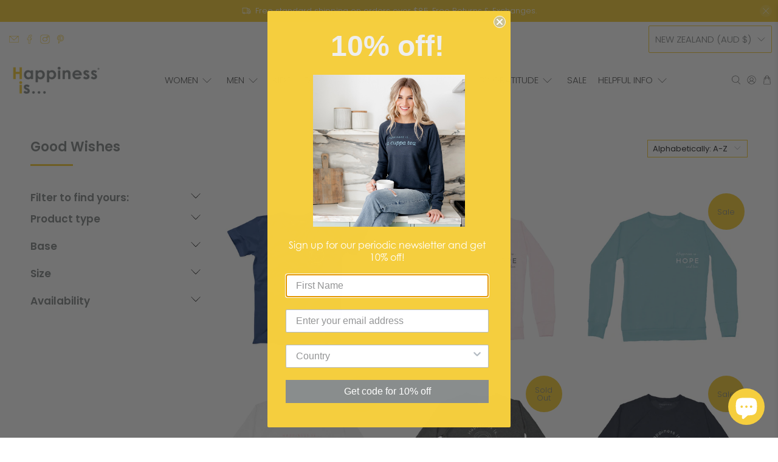

--- FILE ---
content_type: text/javascript;charset=utf-8
request_url: https://assets.cloudlift.app/api/assets/options.js?shop=happinessisinc.myshopify.com
body_size: 9443
content:
window.Cloudlift = window.Cloudlift || {};window.Cloudlift.options = { config: {"app":"options","shop":"happinessisinc.myshopify.com","url":"https://happinessisinc.com","api":"https://api.cloudlift.app","assets":"https://cdn.jsdelivr.net/gh/cloudlift-app/cdn@0.15.24","mode":"prod","currencyFormats":{"moneyFormat":"&lt;span class='money'&gt;${{amount}}&lt;/span&gt;","moneyWithCurrencyFormat":"&lt;span class='money'&gt;${{amount}} CAD&lt;/span&gt;"},"resources":["https://cdn.jsdelivr.net/gh/cloudlift-app/cdn@0.15.24/static/app-options.css","https://cdn.jsdelivr.net/gh/cloudlift-app/cdn@0.15.24/static/app-options.js"],"locale":"en","i18n":{"product.options.ai.generated.label":"Generated Images","product.options.text.align.right":"Text align right","product.options.discount.button":"Apply","product.options.discount.invalid":"Enter a valid discount code","product.options.library.button":"Select image","product.options.validity.dateMax":"Please enter a date before {max}","product.options.tabs.next":"Next","product.options.free":"FREE","product.options.ai.loading.generating":"Generating your image...","product.options.ai.removebg.button":"Remove Background","product.options.validity.upload.required":"Please upload a file","product.options.item.modal.title":"Update cart item?","product.options.item.modal.update":"Update","product.options.library.categories.button":"Show categories","product.options.tabs.previous":"Previous","product.options.validity.rangeOverflow":"Max allowed value {max}","product.options.file.link":"\uD83D\uDD17","product.options.ai.edit.placeholder":"Describe how to edit the image...","product.options.ai.update.button":"Update Image","product.options.bundle.hide":"Hide","product.options.text.style.bold":"Text bold","product.options.ai.edit.button":"Edit Image","product.options.validity.patternMismatch":"Please enter text to match: {pattern}","product.options.text.fontSize":"Text size","product.options.library.categories.label":"Categories","product.options.bundle.items":"items","product.options.ai.removebg.removed":"Background Removed","product.options.ai.button.generate":"Generate","product.options.validity.upload.max":"Maximum allowed file size is {max} MB","product.options.validity.rangeUnderflow":"Min allowed value {min}","product.options.text.style.italic":"Text italic","product.options.ai.prompt.placeholder":"Describe the image...","product.options.library.search.empty":"No results found","product.options.text.align.center":"Text center","product.options.ai.loading.editing":"Editing image...","product.options.discount.placeholder":"Discount code","product.options.ai.load_more":"Load More","product.options.validity.valueMissing":"Please enter a value","product.options.validity.tooLong":"Please enter less than {max} characters","product.options.ai.button.edit":"Edit Image","product.options.ai.edit.indicator":"Editing image","product.options.bundle.show":"Show","product.options.library.search.placeholder":"Search images","product.options.validity.selectMax":"Please select at most {max}","product.options.discount.valid":"Discount is applied at checkout","product.options.item.edit":"Edit ⚙️","product.options.item.modal.add":"Add new","product.options.validity.dateMin":"Please enter a date after {min}","product.options.library.images.button":"More images","product.options.validity.tooShort":"Please enter at least {min} characters","product.options.validity.selectMin":"Please select at least {min}","product.options.text.align.left":"Text align left"},"level":2,"version":"0.12.124","setup":true,"themeId":"124308324437","autoGallerySelector":".product-gallery","locationMode":0,"selector":"","previewLocationMode":0,"previewSelector":"","previewImgParent":1,"previewImgParentSelector":"","previewImgMainSelector":".product-gallery__main img","previewImgThumbnailSelector":".product-gallery__thumbnails img","itemImgParentSelector":"[data-cart-item]","previewSticky":false,"previewStickyMobile":"overlay","previewStickyMobileSize":25,"priceDraft":true,"priceDraftTitle":"","priceDraftShipping":false,"priceDraftTaxFree":false,"priceDraftRetention":3,"priceProductId":"7028683014229","priceProductHandle":"product-options","priceVariantId":"40872536637525","priceVariantValue":0.01,"checkout":true,"checkoutConfig":{"debug":false,"update":false,"key":"893533075"},"currencyConvert":true,"autoFulfil":false,"priceWeight":false,"extensions":"quantity","theme":{"productPriceObserver":true,"previewHiddenExclude":true,"themeGallery":true,"productLinkAvailable":false,"productPriceAll":true,"checkoutQuantityValidate":false},"fonts":[{"name":"Monte Stella","files":{"regular":"https://storage.googleapis.com/cloudlift-app-cloud-prod-assets/happinessisinc/f_MonteStella_Trial_Md.ttf"},"type":2},{"name":"Brandon Grotesque Bold","files":{"regular":"https://storage.googleapis.com/cloudlift-app-cloud-prod-assets/happinessisinc/f_Brandon_Grotesque_Bold.ttf"},"type":2},{"name":"Open Sans","files":{"bold":"http://fonts.gstatic.com/s/opensans/v18/mem5YaGs126MiZpBA-UN7rg-VeJoCqeDjg.ttf","italic":"http://fonts.gstatic.com/s/opensans/v18/mem6YaGs126MiZpBA-UFUJ0ef8xkA76a.ttf","regular":"http://fonts.gstatic.com/s/opensans/v18/mem8YaGs126MiZpBA-U1UpcaXcl0Aw.ttf","bold_italic":"http://fonts.gstatic.com/s/opensans/v18/memnYaGs126MiZpBA-UFUKWiUOhsKKKTjrPW.ttf"},"type":1},{"name":"Brandon Condensed Medium","files":{"regular":"https://storage.googleapis.com/cloudlift-app-cloud-prod-assets/happinessisinc/f_BrandonGrotesqueCond-Medium.ttf"},"type":2},{"name":"Monte Stella Medium","files":{"bold":"https://storage.googleapis.com/cloudlift-app-cloud-prod-assets/happinessisinc/f_MonteStella_Trial_Md.ttf"},"type":2}],"configs":[{"uuid":"cl5nrqstxi1o","styles":{"label-color":"#555","input-color-selected":"#374151","option-font-size":"16px","input-background-color-selected":"#fff","input-background-color":"#fff","label-font-size":"18px","input-text-color":"#374151","input-border-color":"#d1d5db","font-family":"-apple-system, BlinkMacSystemFont, 'Segoe UI', Roboto,\nHelvetica, Arial, sans-serif, 'Apple Color Emoji', 'Segoe UI Emoji',\n'Segoe UI Symbol'","input-color":"#374151","info-icon-color":"#333","option-border-radius":"6px","input-border-color-focus":"#374151"},"theme":"default","css":"#cl5nrqstxi1o .cl-po--wrapper{font-family:-apple-system,BlinkMacSystemFont,'Segoe UI',Roboto,Helvetica,Arial,sans-serif,'Apple Color Emoji','Segoe UI Emoji','Segoe UI Symbol'}#cl5nrqstxi1o .cl-po--label{color:#555;font-size:18px;margin-bottom:5px}#cl5nrqstxi1o .cl-po--info{width:18px;height:18px;background-color:#333}#cl5nrqstxi1o .cl-po--help{color:#637381;font-size:14px}#cl5nrqstxi1o .cl-po--option{color:#374151;margin-bottom:20px;font-size:16px}#cl5nrqstxi1o .cl-po--input{color:#374151;background-color:#fff;font-size:16px;border-width:1px;border-color:#d1d5db;border-radius:6px;box-shadow:rgba(0,0,0,0) 0 0 0 0,rgba(0,0,0,0) 0 0 0 0,rgba(0,0,0,0.05) 0 1px 2px 0}#cl5nrqstxi1o .cl-po--input:focus{outline:2px solid transparent;outline-offset:2px;box-shadow:#fff 0 0 0 0,#374151 0 0 0 1px,rgba(0,0,0,0.05) 0 1px 2px 0;border-color:#374151}#cl5nrqstxi1o .cl-po--input.cl-po--invalid:focus{box-shadow:#fff 0 0 0 0,#c44e47 0 0 0 1px,rgba(0,0,0,0.05) 0 1px 2px 0;border-color:#c44e47}#cl5nrqstxi1o .cl-po--swatch{background-color:#fff;border-width:1px;border-color:#d1d5db;border-radius:6px;box-shadow:rgba(0,0,0,0) 0 0 0 0,rgba(0,0,0,0) 0 0 0 0,rgba(0,0,0,0.05) 0 1px 2px 0}#cl5nrqstxi1o .cl-po--input:checked+.cl-po--swatch-button{background-color:#fff;color:#374151}#cl5nrqstxi1o input[type=radio]:checked+.cl-po--swatch,#cl5nrqstxi1o input[type=checkbox]:checked+.cl-po--swatch{outline:2px solid transparent;outline-offset:2px;box-shadow:#fff 0 0 0 0,#374151 0 0 0 1px,rgba(0,0,0,0.05) 0 1px 2px 0;border-color:#374151}#cl5nrqstxi1o input[type=checkbox]:checked.cl-po--input,#cl5nrqstxi1o input[type=radio]:checked.cl-po--input{border-color:transparent;background-color:#374151}#cl5nrqstxi1o .cl-po--option .choices__inner{color:#374151;background-color:#fff;border-width:1px;border-color:#d1d5db;border-radius:6px;box-shadow:rgba(0,0,0,0) 0 0 0 0,rgba(0,0,0,0) 0 0 0 0,rgba(0,0,0,0.05) 0 1px 2px 0}#cl5nrqstxi1o .cl-po--option .choices.is-focused:not(.is-open) .choices__inner{outline:2px solid transparent;outline-offset:2px;box-shadow:#fff 0 0 0 0,#374151 0 0 0 1px,rgba(0,0,0,0.05) 0 1px 2px 0;border-color:#374151}#cl5nrqstxi1o .cl-po--option .choices__list--multiple .choices__item{color:#374151;background-color:#fff;border-radius:6px;border:1px solid #d1d5db}#cl5nrqstxi1o .cl-po--option .choices__list--multiple .choices__item.is-highlighted{color:#374151;background-color:#fff;border:1px solid #374151}#cl5nrqstxi1o .cl-po--option .choices[data-type*=select-multiple] .choices__button{color:#374151;border-left:1px solid #d1d5db}#cl5nrqstxi1o .cl-po--text-editor,#cl5nrqstxi1o .cl-po--collapse.cl-po--edit{--text-editor-color:#374151}#cl5nrqstxi1o .cl-po--text-editor .cl-po--swatch-button.selected{outline:2px solid transparent;outline-offset:2px;box-shadow:#fff 0 0 0 0,#374151 0 0 0 1px,rgba(0,0,0,0.05) 0 1px 2px 0;border-color:#374151;background-color:#fff;--text-editor-color:#374151}#cl5nrqstxi1o .cl-po--collapse.cl-po--edit{border-left:1px solid #d1d5db;border-right:1px solid #d1d5db;border-bottom-color:#d1d5db}#cl5nrqstxi1o .cl-po--collapse.cl-po--edit .cl-po--edit-label{color:#637381}#cl5nrqstxi1o .cl-po--collapse.cl-po--edit:not(.cl-po--open){border-bottom:1px solid #d1d5db;border-bottom-left-radius:6px;border-bottom-right-radius:6px}#cl5nrqstxi1o .cl-po--invalid{border-color:#c44e47}#cl5nrqstxi1o .cl-po--errors{margin-top:10px}#cl5nrqstxi1o .cl-po--error{font-size:16px;font-family:-apple-system,BlinkMacSystemFont,'Segoe UI',Roboto,Helvetica,Arial,sans-serif,'Apple Color Emoji','Segoe UI Emoji','Segoe UI Symbol';color:#fff;background-color:#c44e47;border-color:#b7423b;border-radius:6px}#cl5nrqstxi1o .cl-po--collapse{color:#555;font-size:18px}#cl5nrqstxi1o .cl-po--collapse:before{width:22px;height:22px}#cl5nrqstxi1o .cl-po--panel{border-width:1px;border-color:#d1d5db;border-bottom-left-radius:6px;border-bottom-right-radius:6px;box-shadow:rgba(0,0,0,0) 0 0 0 0,rgba(0,0,0,0) 0 0 0 0,rgba(0,0,0,0.05) 0 1px 2px 0}","variantOption":false,"variantOptions":[],"options":[{"name":"option_1","type":"quantity-discount","label":"Option 1","value":"","required":false,"conditions":[],"params":{"textDiscountSave":"","validationMsg":"","discountTemplate":"","textClean":"","autocomplete":"","quantityId":"","priceTextClean":"","pattern":"","labelPriceText":false,"valuePriceText":true,"help":"","priceTemplate":"","labelValueText":false,"exclude":false,"placeholder":"","textDiscountBuy":"","info":""},"values":[{"value":"1","text":"","price":0.0,"priceType":2},{"value":"6","text":"","price":15.0,"priceType":2},{"value":"18","text":"","price":20.0,"priceType":2}]}],"targetMode":1,"conditionMode":1,"product":{"id":"7110641680469","title":"Plain Towel","handle":"plain-towel","type":"product","quantity":1},"conditions":[{"data":"product","field":"product","operator":"=","products":[{"id":"7110641680469","title":"Everywhere Towel: Plain Blue","handle":"everywhere-towel-plain-blue","type":"product","quantity":1},{"id":"7110648299605","title":"Everywhere Towel: Plain Lilac","handle":"everywhere-towel-plain-lilac","type":"product","quantity":1}]}],"preview":false,"previewConfig":{"name":"Main","position":1,"export":false,"exportConfig":{"original":false,"originalProperty":"_original","thumbnail":true,"thumbnailProperty":"_preview","thumbnailWidth":500,"thumbnailHeight":500,"crop":false,"cropConfig":{"valid":false}},"width":2000,"height":2000,"layers":[{"name":"product","type":"product","conditions":[],"params":{"excludeThumbnail":false,"rotatable":false,"resizable":false,"interactive":false,"autoScaleRatio":true,"interactiveBox":false,"excludeOriginal":false,"autoCenterV":true,"autoScaleOverlay":false,"autoScale":true,"scaleX":1.0,"interactiveColor":"","scaleY":1.0,"refRect":false,"autoScaleMax":true,"x":0,"variant":false,"autoCenterH":true,"y":0,"autoPos":true,"autoRotate":false}}],"gallery":false,"galleryConfig":{"exclude":[],"excludeVariants":false,"hideThumbnails":false,"hideThumbnailsMobile":false,"pagination":false,"paginationMobile":false,"arrows":false,"previewActive":false,"loader":false,"layout":"bottom"},"views":[]}},{"uuid":"clzkvzv7asrx","styles":{"label-color":"#898D8D","input-color-selected":"#F5CE3E","option-font-size":"13px","input-background-color-selected":"#ffffff","input-background-color":"#ffffff","label-font-size":"14px","input-text-color":"#898D8D","input-border-color":"#898D8D","font-family":"-apple-system, BlinkMacSystemFont, 'Segoe UI', Roboto,\nHelvetica, Arial, sans-serif, 'Apple Color Emoji', 'Segoe UI Emoji',\n'Segoe UI Symbol'","input-color":"#898D8D","info-icon-color":"#898D8D","option-border-radius":"2px","input-border-color-focus":"#898D8D"},"theme":"default","css":"#clzkvzv7asrx .cl-po--wrapper{font-family:-apple-system,BlinkMacSystemFont,'Segoe UI',Roboto,Helvetica,Arial,sans-serif,'Apple Color Emoji','Segoe UI Emoji','Segoe UI Symbol'}#clzkvzv7asrx .cl-po--label{color:#898d8d;font-size:14px;margin-bottom:5px}#clzkvzv7asrx .cl-po--info{width:14px;height:14px;background-color:#898d8d}#clzkvzv7asrx .cl-po--help{color:#637381;font-size:12px}#clzkvzv7asrx .cl-po--option{color:#898d8d;margin-bottom:20px;font-size:13px}#clzkvzv7asrx .cl-po--input{color:#898d8d;background-color:#fff;font-size:13px;border-width:1px;border-color:#898d8d;border-radius:2px;box-shadow:rgba(0,0,0,0) 0 0 0 0,rgba(0,0,0,0) 0 0 0 0,rgba(0,0,0,0.05) 0 1px 2px 0}#clzkvzv7asrx .cl-po--input:focus{outline:2px solid transparent;outline-offset:2px;box-shadow:#fff 0 0 0 0,#898d8d 0 0 0 1px,rgba(0,0,0,0.05) 0 1px 2px 0;border-color:#898d8d}#clzkvzv7asrx .cl-po--input.cl-po--invalid:focus{box-shadow:#fff 0 0 0 0,#c44e47 0 0 0 1px,rgba(0,0,0,0.05) 0 1px 2px 0;border-color:#c44e47}#clzkvzv7asrx .cl-po--swatch{background-color:#fff;border-width:1px;border-color:#898d8d;border-radius:2px;box-shadow:rgba(0,0,0,0) 0 0 0 0,rgba(0,0,0,0) 0 0 0 0,rgba(0,0,0,0.05) 0 1px 2px 0}#clzkvzv7asrx .cl-po--input:checked+.cl-po--swatch-button{background-color:#fff;color:#898d8d}#clzkvzv7asrx input[type=radio]:checked+.cl-po--swatch,#clzkvzv7asrx input[type=checkbox]:checked+.cl-po--swatch{outline:2px solid transparent;outline-offset:2px;box-shadow:#fff 0 0 0 0,#f5ce3e 0 0 0 1px,rgba(0,0,0,0.05) 0 1px 2px 0;border-color:#f5ce3e}#clzkvzv7asrx input[type=checkbox]:checked.cl-po--input,#clzkvzv7asrx input[type=radio]:checked.cl-po--input{border-color:transparent;background-color:#f5ce3e}#clzkvzv7asrx .cl-po--option .choices__inner{color:#898d8d;background-color:#fff;border-width:1px;border-color:#898d8d;border-radius:2px;box-shadow:rgba(0,0,0,0) 0 0 0 0,rgba(0,0,0,0) 0 0 0 0,rgba(0,0,0,0.05) 0 1px 2px 0}#clzkvzv7asrx .cl-po--option .choices.is-focused:not(.is-open) .choices__inner{outline:2px solid transparent;outline-offset:2px;box-shadow:#fff 0 0 0 0,#898d8d 0 0 0 1px,rgba(0,0,0,0.05) 0 1px 2px 0;border-color:#898d8d}#clzkvzv7asrx .cl-po--option .choices__list--multiple .choices__item{color:#898d8d;background-color:#fff;border-radius:2px;border:1px solid #898d8d}#clzkvzv7asrx .cl-po--option .choices__list--multiple .choices__item.is-highlighted{color:#898d8d;background-color:#fff;border:1px solid #898d8d}#clzkvzv7asrx .cl-po--option .choices[data-type*=select-multiple] .choices__button{color:#898d8d;border-left:1px solid #898d8d}#clzkvzv7asrx .cl-po--text-editor,#clzkvzv7asrx .cl-po--collapse.cl-po--edit{--text-editor-color:#898d8d}#clzkvzv7asrx .cl-po--text-editor .cl-po--swatch-button.selected{outline:2px solid transparent;outline-offset:2px;box-shadow:#fff 0 0 0 0,#898d8d 0 0 0 1px,rgba(0,0,0,0.05) 0 1px 2px 0;border-color:#898d8d;background-color:#fff;--text-editor-color:#898d8d}#clzkvzv7asrx .cl-po--collapse.cl-po--edit{border-left:1px solid #898d8d;border-right:1px solid #898d8d;border-bottom-color:#898d8d}#clzkvzv7asrx .cl-po--collapse.cl-po--edit .cl-po--edit-label{color:#637381}#clzkvzv7asrx .cl-po--collapse.cl-po--edit:not(.cl-po--open){border-bottom:1px solid #898d8d;border-bottom-left-radius:2px;border-bottom-right-radius:2px}#clzkvzv7asrx .cl-po--invalid{border-color:#c44e47}#clzkvzv7asrx .cl-po--errors{margin-top:10px}#clzkvzv7asrx .cl-po--error{font-size:12px;font-family:-apple-system,BlinkMacSystemFont,'Segoe UI',Roboto,Helvetica,Arial,sans-serif,'Apple Color Emoji','Segoe UI Emoji','Segoe UI Symbol';color:#fff;background-color:#c44e47;border-color:#b7423b;border-radius:2px}#clzkvzv7asrx .cl-po--collapse{color:#898d8d;font-size:14px}#clzkvzv7asrx .cl-po--collapse:before{width:18px;height:18px}#clzkvzv7asrx .cl-po--panel{border-width:1px;border-color:#898d8d;border-bottom-left-radius:2px;border-bottom-right-radius:2px;box-shadow:rgba(0,0,0,0) 0 0 0 0,rgba(0,0,0,0) 0 0 0 0,rgba(0,0,0,0.05) 0 1px 2px 0}","variantOption":false,"variantOptions":[],"options":[{"name":"Design","type":"img-swatch","label":"Select Design","value":"OptA_Custom","required":true,"conditions":[],"params":{"imgTooltip":false,"grow":false,"validationMsg":"","shape":"rect","textClean":"","autocomplete":"","priceTextClean":"","pattern":"","labelPriceText":false,"toggle":true,"valuePriceText":false,"help":"","imgText":true,"size":"large","priceTemplate":"","labelValueText":false,"exclude":false,"placeholder":"","items":2,"info":"","multiSelect":false},"values":[{"value":"OptB_Custom","text":"Script 2 lines","img":"https://cdn.shopify.com/s/files/1/1227/1228/files/a_9nTb_OPTB.png"},{"value":"OptC_Custom","text":"Script 1 line","img":"https://cdn.shopify.com/s/files/1/1227/1228/files/a_OLmA_OPTC.png"},{"value":"OptE_Custom","text":"Bold 2 lines","img":"https://cdn.shopify.com/s/files/1/1227/1228/files/a_mgry_OPTE.png"},{"value":"OptF_Custom","text":"Bold 1 line","img":"https://cdn.shopify.com/s/files/1/1227/1228/files/a_cJbO_OPTF.png"}]},{"name":"Inks","type":"color-swatch","label":"Select Ink","value":"White","required":true,"conditions":[],"params":{"grow":false,"validationMsg":"","shape":"circle","textClean":"","autocomplete":"","priceTextClean":"","pattern":"","labelPriceText":false,"toggle":false,"valuePriceText":false,"help":"Our live preview is meant as a close approximation and not an exact replica.","size":"small","priceTemplate":"","labelValueText":false,"exclude":false,"placeholder":"","items":10,"info":"dark navy will not appear on our true navy blanket","multiSelect":false},"values":[{"value":"White","text":"white","color":"#ffffff"},{"value":"2567_lilac","text":"lilac","color":"#C6A1CF"},{"value":"707_shell_pink","text":"shell pink","color":"#fab0b8"},{"value":"3242","text":"teal","color":"#bbe7e6"},{"value":"5425_blue","text":"blue","color":"#7A98AC"},{"value":"5405_lake_blue","text":"lake blue","color":"#4f758b"},{"value":"625_spruce","text":"spruce","color":"#507f70"},{"value":"539_dark_navy","text":"dark navy","color":"#002b45"}]},{"name":"First Line A","type":"text","label":"Write Your Expression","value":"","required":true,"conditions":[{"data":"options","field":"Design","operator":"equals","value":"OptA_Custom"}],"params":{"btnBgColor":"#000000","grow":true,"atcBgColor":"#000000","validationMsg":"","popupFull":false,"max":16,"textClean":"","autocomplete":"","priceTextClean":"","pattern":"","labelPriceText":false,"valuePriceText":true,"atcColor":"#ffffff","help":"Max 16 characters","popup":false,"atcText":"","priceTemplate":"","labelValueText":false,"btnColor":"#ffffff","exclude":false,"placeholder":"","info":"","textTransform":"uppercase"},"values":[]},{"name":"First Line BC","type":"text","label":"Write Your Expression","value":"","required":true,"conditions":[{"data":"options","field":"Design","operator":"equals","value":"OptC_Custom,OptB_Custom"}],"params":{"btnBgColor":"#000000","grow":true,"atcBgColor":"#000000","validationMsg":"","popupFull":false,"max":12,"textClean":"","autocomplete":"","priceTextClean":"","pattern":"","labelPriceText":false,"valuePriceText":true,"atcColor":"#ffffff","help":"Max 12 characters","popup":false,"atcText":"","priceTemplate":"","labelValueText":false,"btnColor":"#ffffff","exclude":false,"placeholder":"","info":"","textTransform":"uppercase"},"values":[]},{"name":"First Line D","type":"text","label":"Write Your Expression","value":"","required":true,"conditions":[{"data":"options","field":"Design","operator":"equals","value":"OptD_Custom"}],"params":{"btnBgColor":"#000000","grow":true,"atcBgColor":"#000000","validationMsg":"","popupFull":false,"max":15,"textClean":"","autocomplete":"","priceTextClean":"","pattern":"","labelPriceText":false,"valuePriceText":true,"atcColor":"#ffffff","help":"Max 15 characters","popup":false,"atcText":"","priceTemplate":"","labelValueText":false,"btnColor":"#ffffff","exclude":false,"placeholder":"","info":"","textTransform":"uppercase"},"values":[]},{"name":"First Line EF","type":"text","label":"Write Your Expression","value":"","required":true,"conditions":[{"data":"options","field":"Design","operator":"equals","value":"OptF_Custom,OptE_Custom"}],"params":{"btnBgColor":"#000000","grow":true,"atcBgColor":"#000000","validationMsg":"","popupFull":false,"max":11,"textClean":"","autocomplete":"","priceTextClean":"","pattern":"","labelPriceText":false,"valuePriceText":true,"atcColor":"#ffffff","help":"Max 11 characters","popup":false,"atcText":"","priceTemplate":"","labelValueText":false,"btnColor":"#ffffff","exclude":false,"placeholder":"","info":"","textTransform":"uppercase"},"values":[]},{"name":"Second Line AB","type":"text","label":"","value":"","required":true,"conditions":[{"data":"options","field":"Design","operator":"equals","value":"OptA_Custom,OptB_Custom"}],"params":{"help":"Max 12 characters","validationMsg":"","priceTemplate":"","max":12,"textClean":"","autocomplete":"","priceTextClean":"","pattern":"","labelPriceText":false,"placeholder":"","info":"","textTransform":"uppercase"}},{"name":"Second Line DE","type":"text","label":"","value":"","required":true,"conditions":[{"data":"options","field":"Design","operator":"equals","value":"OptD_Custom,OptE_Custom"}],"params":{"help":"Max 11 characters","validationMsg":"","priceTemplate":"","max":11,"textClean":"","autocomplete":"","priceTextClean":"","pattern":"","labelPriceText":false,"placeholder":"","info":"","textTransform":"uppercase"}},{"name":"option_9","type":"quantity-discount","label":"Quantity Discount","value":"","required":false,"conditions":[],"params":{"textDiscountSave":"","validationMsg":"","discountTemplate":"","textClean":"","autocomplete":"","quantityId":"","priceTextClean":"","pattern":"","labelPriceText":false,"valuePriceText":true,"help":"Enquire for larger quantities","priceTemplate":"","labelValueText":false,"exclude":false,"placeholder":"","textDiscountBuy":"","info":"To qualify, it must be the exact same expression, design and ink."},"values":[{"value":"1","text":"","price":0.0,"priceType":2},{"value":"6","text":"","price":15.0,"priceType":2},{"value":"18","text":"","price":20.0,"priceType":2}]}],"targetMode":1,"conditionMode":1,"conditions":[{"data":"product","field":"product","operator":"=","products":[{"id":"7045730041941","title":"Custom Everywhere Throw Blanket, Heather Grey","handle":"custom-blanket-heather-grey","type":"product","quantity":1},{"id":"7045729878101","title":"Custom Everywhere Throw Blanket, True Navy","handle":"custom-blanket-true-navy","type":"product","quantity":1},{"id":"7009393705045","title":"Custom Everywhere Throw Blanket, Heather Grey","handle":"custom-blanket-heather-grey","type":"product","quantity":1},{"id":"7009393770581","title":"Custom Everywhere Throw Blanket, True Navy","handle":"custom-blanket-true-navy","type":"product","quantity":1}]}],"preview":true,"previewConfig":{"name":"Main","position":1,"export":true,"exportConfig":{"original":false,"originalProperty":"_original","originalFormat":"jpeg","thumbnail":true,"thumbnailProperty":"_preview","thumbnailWidth":500,"thumbnailHeight":500,"crop":false,"cropConfig":{"valid":false}},"exports":[{"property":"_export","format":"pdf","dpi":300.0,"unit":"px","crop":false,"cropConfig":{"valid":false}},{"property":"_export_2","format":"png.pdf","dpi":300.0,"unit":"px","crop":false,"cropConfig":{"valid":false}}],"width":2000,"height":2000,"layers":[{"name":"product","type":"product","conditions":[],"params":{"excludeThumbnail":false,"rotatable":false,"resizable":false,"interactive":false,"autoScaleRatio":true,"interactiveBox":false,"excludeOriginal":false,"imgPos":3,"autoCenterV":true,"autoScaleOverlay":false,"autoScale":true,"scaleX":1.0,"interactiveColor":"","scaleY":1.0,"refRect":false,"autoScaleMax":true,"x":0,"variant":true,"autoCenterH":true,"y":0,"autoPos":true,"autoRotate":false}},{"name":"Design_OptAB_Custom","type":"overlay","conditions":[{"data":"options","field":"Design","operator":"equals","value":"OptA_Custom,OptB_Custom"}],"params":{"excludeThumbnail":false,"color":"","variantOption":false,"interactive":false,"autoCenterV":true,"autoScale":true,"refX":925,"scaleX":1.0,"interactiveColor":"","scaleY":1.0,"refY":1411,"refWidth":450.0,"autoCenterH":true,"maskLayers":[],"autoPos":true,"autoRotate":false,"rotatable":false,"canvas":true,"shape":"circle","resizable":false,"autoScaleRatio":true,"interactiveBox":false,"excludeOriginal":false,"url":"https://cdn.shopify.com/s/files/1/1227/1228/files/a_6M6m_Happiness_20is_20for_20live_20preview.png","autoScaleOverlay":false,"refAngle":0,"refRect":true,"refHeight":54.0,"autoScaleMax":true,"x":0,"y":0,"optionColor":"Inks"}},{"name":"Design_OptC_Custom","type":"overlay","conditions":[{"data":"options","field":"Design","operator":"equals","value":"OptC_Custom"}],"params":{"excludeThumbnail":false,"color":"","variantOption":false,"interactive":false,"autoCenterV":true,"autoScale":true,"refX":922,"scaleX":1.0,"interactiveColor":"","scaleY":1.0,"refY":1504,"refWidth":450.0,"autoCenterH":true,"maskLayers":[],"autoPos":true,"autoRotate":false,"rotatable":false,"canvas":true,"shape":"circle","resizable":false,"autoScaleRatio":true,"interactiveBox":false,"excludeOriginal":false,"url":"https://cdn.shopify.com/s/files/1/1227/1228/files/a_6M6m_Happiness_20is_20for_20live_20preview.png","autoScaleOverlay":false,"refAngle":0,"refRect":true,"refHeight":54.0,"autoScaleMax":true,"x":0,"y":0,"optionColor":"Inks"}},{"name":"Design_OptDE_Custom","type":"overlay","conditions":[{"data":"options","field":"Design","operator":"equals","value":"OptD_Custom,OptE_Custom"}],"params":{"excludeThumbnail":false,"color":"","variantOption":false,"interactive":false,"autoCenterV":true,"autoScale":true,"refX":930,"scaleX":1.0,"interactiveColor":"","scaleY":1.0,"refY":1421,"refWidth":450.0,"autoCenterH":true,"maskLayers":[],"autoPos":true,"autoRotate":false,"rotatable":false,"canvas":true,"shape":"circle","resizable":false,"autoScaleRatio":true,"interactiveBox":false,"excludeOriginal":false,"url":"https://cdn.shopify.com/s/files/1/1227/1228/files/a_22Ep_Happiness_20is_20for_20live_20preview_20DEF.png","autoScaleOverlay":false,"refAngle":0,"refRect":true,"refHeight":45.0,"autoScaleMax":false,"x":0,"y":0,"optionColor":"Inks"}},{"name":"Design_OptF_Custom","type":"overlay","conditions":[{"data":"options","field":"Design","operator":"equals","value":"OptF_Custom"}],"params":{"excludeThumbnail":false,"color":"","variantOption":false,"interactive":false,"autoCenterV":true,"autoScale":true,"refX":930,"scaleX":1.0,"interactiveColor":"","scaleY":1.0,"refY":1494,"refWidth":450.0,"autoCenterH":true,"maskLayers":[],"autoPos":true,"autoRotate":false,"rotatable":false,"canvas":true,"shape":"circle","resizable":false,"autoScaleRatio":true,"interactiveBox":false,"excludeOriginal":false,"url":"https://cdn.shopify.com/s/files/1/1227/1228/files/a_22Ep_Happiness_20is_20for_20live_20preview_20DEF.png","autoScaleOverlay":false,"refAngle":0,"refRect":true,"refHeight":45.0,"autoScaleMax":false,"x":0,"y":0,"optionColor":"Inks"}},{"name":"OptA_first_line","type":"text","conditions":[{"data":"options","field":"Design","operator":"equals","value":"OptA_Custom"}],"params":{"excludeThumbnail":false,"fontSizeStep":5,"interactive":false,"autoScale":false,"refX":925,"scaleX":1.0,"interactiveColor":"","scaleY":1.0,"refY":1500,"fontFamily":"Brandon Grotesque Bold","text":"","textShadow":false,"fontWeight":"normal","rotatable":false,"textBox":false,"textStroke":false,"textAlign":"center","autoScaleRatio":false,"fontStyle":"normal","excludeOriginal":false,"refRect":true,"refHeight":49.0,"fontSize":45,"optionFont":null,"option":"First Line A","color":"","textStrokeColor":"","textShadowColor":"","autoCenterV":true,"refWidth":453.0,"autoCenterH":false,"textPath":false,"autoPos":true,"autoRotate":false,"editor":{"font":false,"size":false,"align":true,"color":false,"style":false},"resizable":false,"letterSpacing":0.2,"textPattern":false,"interactiveBox":false,"textEditor":false,"autoScaleOverlay":false,"refAngle":0,"autoScaleMax":false,"x":0,"y":0,"lineHeight":1.1,"collapseLabel":"","optionColor":"Inks","textVertical":false,"fontSizeFactor":1,"collapse":false}},{"name":"OptB_first_line","type":"text","conditions":[{"data":"options","field":"Design","operator":"equals","value":"OptB_Custom"}],"params":{"excludeThumbnail":false,"fontSizeStep":5,"interactive":false,"autoScale":false,"refX":925,"scaleX":1.0,"interactiveColor":"","scaleY":1.0,"refY":1500,"fontFamily":"Brandon Grotesque Bold","text":"","textShadow":false,"fontWeight":"normal","rotatable":false,"textBox":false,"textStroke":false,"textAlign":"center","autoScaleRatio":false,"fontStyle":"normal","excludeOriginal":false,"refRect":true,"refHeight":50.0,"fontSize":65,"optionFont":null,"option":"First Line BC","color":"","textStrokeColor":"","textShadowColor":"","autoCenterV":true,"refWidth":453.0,"autoCenterH":false,"textPath":false,"autoPos":true,"autoRotate":false,"editor":{"font":false,"size":false,"align":true,"color":false,"style":false},"resizable":false,"letterSpacing":0.2,"textPattern":false,"interactiveBox":false,"textEditor":false,"autoScaleOverlay":false,"refAngle":0,"autoScaleMax":false,"x":0,"y":0,"lineHeight":1.1,"collapseLabel":"","optionColor":"Inks","textVertical":false,"fontSizeFactor":1,"collapse":false}},{"name":"OptC_first_line","type":"text","conditions":[{"data":"options","field":"Design","operator":"equals","value":"OptC_Custom"}],"params":{"excludeThumbnail":false,"fontSizeStep":5,"interactive":false,"autoScale":false,"refX":925,"scaleX":1.0,"interactiveColor":"","scaleY":1.0,"refY":1570,"fontFamily":"Brandon Grotesque Bold","text":"","textShadow":false,"fontWeight":"normal","rotatable":false,"textBox":false,"textStroke":false,"textAlign":"center","autoScaleRatio":false,"fontStyle":"normal","excludeOriginal":false,"refRect":true,"refHeight":65.0,"fontSize":65,"optionFont":null,"option":"First Line BC","color":"","textStrokeColor":"","textShadowColor":"","autoCenterV":true,"refWidth":450.0,"autoCenterH":false,"textPath":false,"autoPos":true,"autoRotate":false,"editor":{"font":false,"size":false,"align":true,"color":false,"style":false},"resizable":false,"letterSpacing":0.2,"textPattern":false,"interactiveBox":false,"textEditor":false,"autoScaleOverlay":false,"refAngle":0,"autoScaleMax":false,"x":0,"y":0,"lineHeight":1.1,"collapseLabel":"","optionColor":"Inks","textVertical":false,"fontSizeFactor":1,"collapse":false}},{"name":"OptAB_second_line","type":"text","conditions":[{"data":"options","field":"Design","operator":"equals","value":"OptA_Custom,OptB_Custom"}],"params":{"excludeThumbnail":false,"fontSizeStep":5,"interactive":false,"autoScale":false,"refX":925,"scaleX":1.0,"interactiveColor":"","scaleY":1.0,"refY":1570,"fontFamily":"Brandon Grotesque Bold","text":"","textShadow":false,"fontWeight":"normal","rotatable":false,"textBox":false,"textStroke":false,"textAlign":"center","autoScaleRatio":false,"fontStyle":"normal","excludeOriginal":false,"refRect":true,"refHeight":65.0,"fontSize":65,"optionFont":null,"option":"Second Line AB","color":"","textStrokeColor":"","textShadowColor":"","autoCenterV":true,"refWidth":450.0,"autoCenterH":false,"textPath":false,"autoPos":true,"autoRotate":false,"editor":{"font":false,"size":false,"align":true,"color":false,"style":false},"resizable":false,"letterSpacing":0.2,"textPattern":false,"interactiveBox":false,"textEditor":false,"autoScaleOverlay":false,"refAngle":0,"autoScaleMax":false,"x":0,"y":0,"lineHeight":1.1,"collapseLabel":"","optionColor":"Inks","textVertical":false,"fontSizeFactor":1,"collapse":false}},{"name":"OptD_first_line","type":"text","conditions":[{"data":"options","field":"Design","operator":"equals","value":"OptD_Custom"}],"params":{"excludeThumbnail":false,"fontSizeStep":5,"interactive":false,"autoScale":false,"refX":925,"scaleX":1.0,"interactiveColor":"","scaleY":1.0,"refY":1482,"fontFamily":"Monte Stella","text":"","textShadow":false,"fontWeight":"normal","rotatable":false,"textBox":false,"textStroke":true,"textAlign":"center","autoScaleRatio":false,"fontStyle":"normal","excludeOriginal":false,"refRect":true,"refHeight":53.0,"fontSize":65,"optionFont":null,"option":"First Line D","color":"","textStrokeColor":"","textShadowColor":"","autoCenterV":true,"refWidth":460.0,"autoCenterH":false,"textPath":false,"autoPos":true,"autoRotate":false,"editor":{"font":false,"size":false,"align":true,"color":false,"style":false},"resizable":false,"letterSpacing":1.0,"textPattern":false,"interactiveBox":false,"textEditor":false,"autoScaleOverlay":false,"refAngle":0,"autoScaleMax":false,"x":0,"y":0,"lineHeight":1.1,"collapseLabel":"","optionColor":"Inks","textVertical":false,"fontSizeFactor":1,"collapse":false}},{"name":"OptE_first_line","type":"text","conditions":[{"data":"options","field":"Design","operator":"equals","value":"OptE_Custom"}],"params":{"excludeThumbnail":false,"fontSizeStep":5,"interactive":false,"autoScale":false,"refX":925,"scaleX":1.0,"interactiveColor":"","scaleY":1.0,"refY":1486,"fontFamily":"Monte Stella","text":"","textShadow":false,"fontWeight":"normal","rotatable":false,"textBox":false,"textStroke":false,"textAlign":"center","autoScaleRatio":false,"fontStyle":"normal","excludeOriginal":false,"refRect":true,"refHeight":50.0,"fontSize":100,"optionFont":null,"option":"First Line EF","color":"","textStrokeColor":"","textShadowColor":"","autoCenterV":true,"refWidth":457.0,"autoCenterH":false,"textPath":false,"autoPos":true,"autoRotate":false,"editor":{"font":false,"size":false,"align":true,"color":false,"style":false},"resizable":false,"letterSpacing":0.7,"textPattern":false,"interactiveBox":false,"textEditor":false,"autoScaleOverlay":false,"refAngle":0,"autoScaleMax":false,"x":0,"y":0,"lineHeight":1.1,"collapseLabel":"","optionColor":"Inks","textVertical":false,"fontSizeFactor":1,"collapse":false}},{"name":"OptF_first_line","type":"text","conditions":[{"data":"options","field":"Design","operator":"equals","value":"OptF_Custom"}],"params":{"excludeThumbnail":false,"fontSizeStep":5,"interactive":false,"autoScale":false,"refX":925,"scaleX":1.0,"interactiveColor":"","scaleY":1.0,"refY":1561,"fontFamily":"Monte Stella","text":"","textShadow":false,"fontWeight":"normal","rotatable":false,"textBox":false,"textStroke":false,"textAlign":"center","autoScaleRatio":false,"fontStyle":"normal","excludeOriginal":false,"refRect":true,"refHeight":69.0,"fontSize":100,"optionFont":null,"option":"First Line EF","color":"","textStrokeColor":"","textShadowColor":"","autoCenterV":true,"refWidth":455.0,"autoCenterH":false,"textPath":false,"autoPos":true,"autoRotate":false,"editor":{"font":false,"size":false,"align":true,"color":false,"style":false},"resizable":false,"letterSpacing":0.7,"textPattern":false,"interactiveBox":false,"textEditor":false,"autoScaleOverlay":false,"refAngle":0,"autoScaleMax":false,"x":0,"y":0,"lineHeight":1.1,"collapseLabel":"","optionColor":"Inks","textVertical":false,"fontSizeFactor":1,"collapse":false}},{"name":"OptDE_second_line","type":"text","conditions":[{"data":"options","field":"Design","operator":"equals","value":"OptD_Custom,OptE_Custom"}],"params":{"excludeThumbnail":false,"fontSizeStep":5,"interactive":false,"autoScale":false,"refX":925,"scaleX":1.0,"interactiveColor":"","scaleY":1.0,"refY":1561,"fontFamily":"Monte Stella","text":"","textShadow":false,"fontWeight":"normal","rotatable":false,"textBox":false,"textStroke":false,"textAlign":"center","autoScaleRatio":false,"fontStyle":"normal","excludeOriginal":false,"refRect":true,"refHeight":69.0,"fontSize":100,"optionFont":null,"option":"Second Line DE","color":"","textStrokeColor":"","textShadowColor":"","autoCenterV":true,"refWidth":455.0,"autoCenterH":false,"textPath":false,"autoPos":true,"autoRotate":false,"editor":{"font":false,"size":false,"align":true,"color":false,"style":false},"resizable":false,"letterSpacing":0.7,"textPattern":false,"interactiveBox":false,"textEditor":false,"autoScaleOverlay":false,"refAngle":0,"autoScaleMax":false,"x":0,"y":0,"lineHeight":1.1,"collapseLabel":"","optionColor":"Inks","textVertical":false,"fontSizeFactor":1,"collapse":false}}],"gallery":false,"galleryConfig":{"exclude":[],"excludeVariants":false,"hideThumbnails":false,"hideThumbnailsMobile":false,"pagination":false,"paginationMobile":false,"arrows":false,"previewActive":false,"loader":false,"layout":"bottom"},"views":[]}},{"uuid":"clwqcvksz44k","styles":{"label-color":"#898D8D","input-color-selected":"#F5CE3E","option-font-size":"13px","input-background-color-selected":"#ffffff","input-background-color":"#ffffff","label-font-size":"14px","input-text-color":"#898D8D","input-border-color":"#898D8D","font-family":"-apple-system, BlinkMacSystemFont, 'Segoe UI', Roboto,\nHelvetica, Arial, sans-serif, 'Apple Color Emoji', 'Segoe UI Emoji',\n'Segoe UI Symbol'","input-color":"#898D8D","info-icon-color":"#898D8D","option-border-radius":"2px","input-border-color-focus":"#898D8D"},"theme":"default","css":"#clwqcvksz44k .cl-po--wrapper{font-family:-apple-system,BlinkMacSystemFont,'Segoe UI',Roboto,Helvetica,Arial,sans-serif,'Apple Color Emoji','Segoe UI Emoji','Segoe UI Symbol'}#clwqcvksz44k .cl-po--label{color:#898d8d;font-size:14px;margin-bottom:5px}#clwqcvksz44k .cl-po--info{width:14px;height:14px;background-color:#898d8d}#clwqcvksz44k .cl-po--help{color:#637381;font-size:12px}#clwqcvksz44k .cl-po--option{color:#898d8d;margin-bottom:20px;font-size:13px}#clwqcvksz44k .cl-po--input{color:#898d8d;background-color:#fff;font-size:13px;border-width:1px;border-color:#898d8d;border-radius:2px;box-shadow:rgba(0,0,0,0) 0 0 0 0,rgba(0,0,0,0) 0 0 0 0,rgba(0,0,0,0.05) 0 1px 2px 0}#clwqcvksz44k .cl-po--input:focus{outline:2px solid transparent;outline-offset:2px;box-shadow:#fff 0 0 0 0,#898d8d 0 0 0 1px,rgba(0,0,0,0.05) 0 1px 2px 0;border-color:#898d8d}#clwqcvksz44k .cl-po--input.cl-po--invalid:focus{box-shadow:#fff 0 0 0 0,#c44e47 0 0 0 1px,rgba(0,0,0,0.05) 0 1px 2px 0;border-color:#c44e47}#clwqcvksz44k .cl-po--swatch{background-color:#fff;border-width:1px;border-color:#898d8d;border-radius:2px;box-shadow:rgba(0,0,0,0) 0 0 0 0,rgba(0,0,0,0) 0 0 0 0,rgba(0,0,0,0.05) 0 1px 2px 0}#clwqcvksz44k .cl-po--input:checked+.cl-po--swatch-button{background-color:#fff;color:#898d8d}#clwqcvksz44k input[type=radio]:checked+.cl-po--swatch,#clwqcvksz44k input[type=checkbox]:checked+.cl-po--swatch{outline:2px solid transparent;outline-offset:2px;box-shadow:#fff 0 0 0 0,#f5ce3e 0 0 0 1px,rgba(0,0,0,0.05) 0 1px 2px 0;border-color:#f5ce3e}#clwqcvksz44k input[type=checkbox]:checked.cl-po--input,#clwqcvksz44k input[type=radio]:checked.cl-po--input{border-color:transparent;background-color:#f5ce3e}#clwqcvksz44k .cl-po--option .choices__inner{color:#898d8d;background-color:#fff;border-width:1px;border-color:#898d8d;border-radius:2px;box-shadow:rgba(0,0,0,0) 0 0 0 0,rgba(0,0,0,0) 0 0 0 0,rgba(0,0,0,0.05) 0 1px 2px 0}#clwqcvksz44k .cl-po--option .choices.is-focused:not(.is-open) .choices__inner{outline:2px solid transparent;outline-offset:2px;box-shadow:#fff 0 0 0 0,#898d8d 0 0 0 1px,rgba(0,0,0,0.05) 0 1px 2px 0;border-color:#898d8d}#clwqcvksz44k .cl-po--option .choices__list--multiple .choices__item{color:#898d8d;background-color:#fff;border-radius:2px;border:1px solid #898d8d}#clwqcvksz44k .cl-po--option .choices__list--multiple .choices__item.is-highlighted{color:#898d8d;background-color:#fff;border:1px solid #898d8d}#clwqcvksz44k .cl-po--option .choices[data-type*=select-multiple] .choices__button{color:#898d8d;border-left:1px solid #898d8d}#clwqcvksz44k .cl-po--text-editor,#clwqcvksz44k .cl-po--collapse.cl-po--edit{--text-editor-color:#898d8d}#clwqcvksz44k .cl-po--text-editor .cl-po--swatch-button.selected{outline:2px solid transparent;outline-offset:2px;box-shadow:#fff 0 0 0 0,#898d8d 0 0 0 1px,rgba(0,0,0,0.05) 0 1px 2px 0;border-color:#898d8d;background-color:#fff;--text-editor-color:#898d8d}#clwqcvksz44k .cl-po--collapse.cl-po--edit{border-left:1px solid #898d8d;border-right:1px solid #898d8d;border-bottom-color:#898d8d}#clwqcvksz44k .cl-po--collapse.cl-po--edit .cl-po--edit-label{color:#637381}#clwqcvksz44k .cl-po--collapse.cl-po--edit:not(.cl-po--open){border-bottom:1px solid #898d8d;border-bottom-left-radius:2px;border-bottom-right-radius:2px}#clwqcvksz44k .cl-po--invalid{border-color:#c44e47}#clwqcvksz44k .cl-po--errors{margin-top:10px}#clwqcvksz44k .cl-po--error{font-size:12px;font-family:-apple-system,BlinkMacSystemFont,'Segoe UI',Roboto,Helvetica,Arial,sans-serif,'Apple Color Emoji','Segoe UI Emoji','Segoe UI Symbol';color:#fff;background-color:#c44e47;border-color:#b7423b;border-radius:2px}#clwqcvksz44k .cl-po--collapse{color:#898d8d;font-size:14px}#clwqcvksz44k .cl-po--collapse:before{width:18px;height:18px}#clwqcvksz44k .cl-po--panel{border-width:1px;border-color:#898d8d;border-bottom-left-radius:2px;border-bottom-right-radius:2px;box-shadow:rgba(0,0,0,0) 0 0 0 0,rgba(0,0,0,0) 0 0 0 0,rgba(0,0,0,0.05) 0 1px 2px 0}","variantOption":false,"variantOptions":[],"options":[{"name":"Design","type":"img-swatch","label":"Select Design","value":"OptA_Custom","required":true,"conditions":[],"params":{"imgTooltip":false,"grow":false,"validationMsg":"","shape":"rect","textClean":"","autocomplete":"","priceTextClean":"","pattern":"","labelPriceText":false,"toggle":true,"valuePriceText":false,"help":"","imgText":true,"size":"large","priceTemplate":"","labelValueText":false,"exclude":false,"placeholder":"","items":3,"info":"","multiSelect":false},"values":[{"value":"OptA_Custom","text":"Opt A","img":"https://cdn.shopify.com/s/files/1/1227/1228/files/a_d03E_OPTA.png"},{"value":"OptB_Custom","text":"Opt B","img":"https://cdn.shopify.com/s/files/1/1227/1228/files/a_9nTb_OPTB.png"},{"value":"OptC_Custom","text":"Opt C","img":"https://cdn.shopify.com/s/files/1/1227/1228/files/a_OLmA_OPTC.png"},{"value":"OptD_Custom","text":"Opt D","img":"https://cdn.shopify.com/s/files/1/1227/1228/files/a_KoEW_OPTD.png"},{"value":"OptE_Custom","text":"Opt E","img":"https://cdn.shopify.com/s/files/1/1227/1228/files/a_mgry_OPTE.png"},{"value":"OptF_Custom","text":"Opt F","img":"https://cdn.shopify.com/s/files/1/1227/1228/files/a_cJbO_OPTF.png"}]},{"name":"Inks","type":"color-swatch","label":"Select Ink","value":"534_denim_blue","required":true,"conditions":[],"params":{"grow":false,"validationMsg":"","shape":"circle","textClean":"","autocomplete":"","priceTextClean":"","pattern":"","labelPriceText":false,"toggle":false,"valuePriceText":false,"help":"Our live preview is meant as a close approximation and not an exact replica.","size":"small","priceTemplate":"","labelValueText":false,"exclude":false,"placeholder":"","items":8,"info":"","multiSelect":false},"values":[{"value":"7404_yellow","text":"yellow","color":"#f4da40"},{"value":"2567_lilac","text":"lilac","color":"#C6A1CF"},{"value":"707_shell_pink","text":"shell pink","color":"#fab0b8"},{"value":"625_spruce","text":"spruce","color":"#507f70"},{"value":"534_denim_blue","text":"denim blue","color":"#1b365d"},{"value":"354_kelly_green","text":"kelly green","color":"#00b140"},{"value":"213_hot_coral_pink","text":"hot coral pink","color":"#e31c79"}]},{"name":"First Line A","type":"text","label":"Write Your Expression","value":"","required":true,"conditions":[{"data":"options","field":"Design","operator":"equals","value":"OptA_Custom"}],"params":{"btnBgColor":"#000000","grow":true,"atcBgColor":"#000000","validationMsg":"","popupFull":false,"max":16,"textClean":"","autocomplete":"","priceTextClean":"","pattern":"","labelPriceText":false,"valuePriceText":true,"atcColor":"#ffffff","help":"Max 16 characters","popup":false,"atcText":"","priceTemplate":"","labelValueText":false,"btnColor":"#ffffff","exclude":false,"placeholder":"","info":"","textTransform":"uppercase"},"values":[]},{"name":"First Line BC","type":"text","label":"Write Your Expression","value":"","required":true,"conditions":[{"data":"options","field":"Design","operator":"equals","value":"OptC_Custom,OptB_Custom"}],"params":{"btnBgColor":"#000000","grow":true,"atcBgColor":"#000000","validationMsg":"","popupFull":false,"max":12,"textClean":"","autocomplete":"","priceTextClean":"","pattern":"","labelPriceText":false,"valuePriceText":true,"atcColor":"#ffffff","help":"Max 12 characters","popup":false,"atcText":"","priceTemplate":"","labelValueText":false,"btnColor":"#ffffff","exclude":false,"placeholder":"","info":"","textTransform":"uppercase"},"values":[]},{"name":"First Line D","type":"text","label":"Write Your Expression","value":"","required":true,"conditions":[{"data":"options","field":"Design","operator":"equals","value":"OptD_Custom"}],"params":{"btnBgColor":"#000000","grow":true,"atcBgColor":"#000000","validationMsg":"","popupFull":false,"max":15,"textClean":"","autocomplete":"","priceTextClean":"","pattern":"","labelPriceText":false,"valuePriceText":true,"atcColor":"#ffffff","help":"Max 15 characters","popup":false,"atcText":"","priceTemplate":"","labelValueText":false,"btnColor":"#ffffff","exclude":false,"placeholder":"","info":"","textTransform":"uppercase"},"values":[]},{"name":"First Line EF","type":"text","label":"Write Your Expression","value":"","required":true,"conditions":[{"data":"options","field":"Design","operator":"equals","value":"OptF_Custom,OptE_Custom"}],"params":{"btnBgColor":"#000000","grow":true,"atcBgColor":"#000000","validationMsg":"","popupFull":false,"max":11,"textClean":"","autocomplete":"","priceTextClean":"","pattern":"","labelPriceText":false,"valuePriceText":true,"atcColor":"#ffffff","help":"Max 11 characters","popup":false,"atcText":"","priceTemplate":"","labelValueText":false,"btnColor":"#ffffff","exclude":false,"placeholder":"","info":"","textTransform":"uppercase"},"values":[]},{"name":"Second Line AB","type":"text","label":"","value":"","required":true,"conditions":[{"data":"options","field":"Design","operator":"equals","value":"OptA_Custom,OptB_Custom"}],"params":{"help":"Max 12 characters","validationMsg":"","priceTemplate":"","max":12,"textClean":"","autocomplete":"","priceTextClean":"","pattern":"","labelPriceText":false,"placeholder":"","info":"","textTransform":"uppercase"}},{"name":"Second Line DE","type":"text","label":"","value":"","required":true,"conditions":[{"data":"options","field":"Design","operator":"equals","value":"OptD_Custom,OptE_Custom"}],"params":{"help":"Max 11 characters","validationMsg":"","priceTemplate":"","max":11,"textClean":"","autocomplete":"","priceTextClean":"","pattern":"","labelPriceText":false,"placeholder":"","info":"","textTransform":"uppercase"}},{"name":"option_9","type":"quantity-discount","label":"Quantity Discount","value":"","required":false,"conditions":[],"params":{"textDiscountSave":"","validationMsg":"","discountTemplate":"","textClean":"","autocomplete":"","quantityId":"","priceTextClean":"","pattern":"","labelPriceText":false,"valuePriceText":true,"help":"Enquire for larger quantities","priceTemplate":"","labelValueText":false,"exclude":false,"placeholder":"","textDiscountBuy":"","info":"To qualify, it must be the exact same expression, design and ink."},"values":[{"value":"1","text":"","price":0.0,"priceType":2},{"value":"6","text":"","price":15.0,"priceType":2},{"value":"18","text":"","price":20.0,"priceType":2}]}],"targetMode":1,"conditionMode":1,"conditions":[{"data":"product","field":"product","operator":"=","products":[{"id":"7046180962389","title":"Custom Tea/Hand Towel, Striped Blue","handle":"custom-tea-hand-towel-striped-blue","type":"product","quantity":1},{"id":"7046181126229","title":"Custom Tea/Hand Towel, Striped Lilac","handle":"custom-tea-hand-towel-striped-lilac","type":"product","quantity":1},{"id":"7046180765781","title":"Custom Tea/Hand Towel, Striped Lilac","handle":"custom-tea-hand-towel-striped-lilac","type":"product","quantity":1},{"id":"7028643856469","title":"Custom Tea/Hand Towel, Striped Blue","handle":"custom-tea-hand-towel-striped-blue","type":"product","quantity":1}]}],"preview":true,"previewConfig":{"name":"Main","position":1,"export":true,"exportConfig":{"original":false,"originalProperty":"_original","originalFormat":"jpeg","thumbnail":true,"thumbnailProperty":"_preview","thumbnailWidth":500,"thumbnailHeight":500,"crop":false,"cropConfig":{"valid":false}},"exports":[{"property":"_export","format":"pdf","dpi":300.0,"unit":"px","crop":false,"cropConfig":{"valid":false}},{"property":"_export_2","format":"png.pdf","dpi":300.0,"unit":"px","crop":false,"cropConfig":{"valid":false}}],"width":2000,"height":2000,"layers":[{"name":"product","type":"product","conditions":[],"params":{"excludeThumbnail":false,"rotatable":false,"resizable":false,"interactive":false,"autoScaleRatio":true,"interactiveBox":false,"excludeOriginal":false,"imgPos":3,"autoCenterV":true,"autoScaleOverlay":false,"autoScale":true,"scaleX":1.0,"interactiveColor":"","scaleY":1.0,"refRect":false,"autoScaleMax":true,"x":0,"variant":true,"autoCenterH":true,"y":0,"autoPos":true,"autoRotate":false}},{"name":"Design_OptAB_Custom","type":"overlay","conditions":[{"data":"options","field":"Design","operator":"equals","value":"OptA_Custom,OptB_Custom"}],"params":{"excludeThumbnail":false,"color":"","variantOption":false,"interactive":false,"autoCenterV":true,"autoScale":true,"refX":810,"scaleX":1.0,"interactiveColor":"","scaleY":1.0,"refY":1195,"refWidth":453.0,"autoCenterH":true,"maskLayers":[],"autoPos":true,"autoRotate":false,"rotatable":false,"canvas":true,"shape":"circle","resizable":false,"autoScaleRatio":true,"interactiveBox":false,"excludeOriginal":false,"url":"https://cdn.shopify.com/s/files/1/1227/1228/files/a_6M6m_Happiness_20is_20for_20live_20preview.png","autoScaleOverlay":false,"refAngle":0,"refRect":true,"refHeight":70.0,"autoScaleMax":true,"x":0,"y":0,"optionColor":"Inks"}},{"name":"Design_OptC_Custom","type":"overlay","conditions":[{"data":"options","field":"Design","operator":"equals","value":"OptC_Custom"}],"params":{"excludeThumbnail":false,"color":"","variantOption":false,"interactive":false,"autoCenterV":true,"autoScale":true,"refX":810,"scaleX":1.0,"interactiveColor":"","scaleY":1.0,"refY":1280,"refWidth":453.0,"autoCenterH":true,"maskLayers":[],"autoPos":true,"autoRotate":false,"rotatable":false,"canvas":true,"shape":"circle","resizable":false,"autoScaleRatio":true,"interactiveBox":false,"excludeOriginal":false,"url":"https://cdn.shopify.com/s/files/1/1227/1228/files/a_6M6m_Happiness_20is_20for_20live_20preview.png","autoScaleOverlay":false,"refAngle":0,"refRect":true,"refHeight":70.0,"autoScaleMax":true,"x":0,"y":0,"optionColor":"Inks"}},{"name":"Design_OptDE_Custom","type":"overlay","conditions":[{"data":"options","field":"Design","operator":"equals","value":"OptD_Custom,OptE_Custom"}],"params":{"excludeThumbnail":false,"color":"","variantOption":false,"interactive":false,"autoCenterV":true,"autoScale":true,"refX":850,"scaleX":1.0,"interactiveColor":"","scaleY":1.0,"refY":1200,"refWidth":370.0,"autoCenterH":true,"maskLayers":[],"autoPos":true,"autoRotate":false,"rotatable":false,"canvas":true,"shape":"circle","resizable":false,"autoScaleRatio":true,"interactiveBox":false,"excludeOriginal":false,"url":"https://cdn.shopify.com/s/files/1/1227/1228/files/a_22Ep_Happiness_20is_20for_20live_20preview_20DEF.png","autoScaleOverlay":false,"refAngle":0,"refRect":true,"refHeight":41.0,"autoScaleMax":true,"x":0,"y":0,"optionColor":"Inks"}},{"name":"Design_OptF_Custom","type":"overlay","conditions":[{"data":"options","field":"Design","operator":"equals","value":"OptF_Custom"}],"params":{"excludeThumbnail":false,"color":"","variantOption":false,"interactive":false,"autoCenterV":true,"autoScale":true,"refX":850,"scaleX":1.0,"interactiveColor":"","scaleY":1.0,"refY":1280,"refWidth":370.0,"autoCenterH":true,"maskLayers":[],"autoPos":true,"autoRotate":false,"rotatable":false,"canvas":true,"shape":"circle","resizable":false,"autoScaleRatio":true,"interactiveBox":false,"excludeOriginal":false,"url":"https://cdn.shopify.com/s/files/1/1227/1228/files/a_22Ep_Happiness_20is_20for_20live_20preview_20DEF.png","autoScaleOverlay":false,"refAngle":0,"refRect":true,"refHeight":41.0,"autoScaleMax":true,"x":0,"y":0,"optionColor":"Inks"}},{"name":"OptA_first_line","type":"text","conditions":[{"data":"options","field":"Design","operator":"equals","value":"OptA_Custom"}],"params":{"excludeThumbnail":false,"fontSizeStep":5,"interactive":false,"autoScale":false,"refX":810,"scaleX":1.0,"interactiveColor":"","scaleY":1.0,"refY":1290,"fontFamily":"Brandon Grotesque Bold","text":"","textShadow":false,"fontWeight":"normal","rotatable":false,"textBox":false,"textStroke":false,"textAlign":"center","autoScaleRatio":false,"fontStyle":"normal","excludeOriginal":false,"refRect":true,"refHeight":49.0,"fontSize":60,"optionFont":null,"option":"First Line A","color":"","textStrokeColor":"","textShadowColor":"","autoCenterV":true,"refWidth":453.0,"autoCenterH":false,"textPath":false,"autoPos":true,"autoRotate":false,"editor":{"font":false,"size":false,"align":true,"color":false,"style":false},"resizable":false,"letterSpacing":0.2,"textPattern":false,"interactiveBox":false,"textEditor":false,"autoScaleOverlay":false,"refAngle":0,"autoScaleMax":false,"x":0,"y":0,"lineHeight":1.1,"collapseLabel":"","optionColor":"Inks","textVertical":false,"fontSizeFactor":1,"collapse":false}},{"name":"OptB_first_line","type":"text","conditions":[{"data":"options","field":"Design","operator":"equals","value":"OptB_Custom"}],"params":{"excludeThumbnail":false,"fontSizeStep":5,"interactive":false,"autoScale":false,"refX":810,"scaleX":1.0,"interactiveColor":"","scaleY":1.0,"refY":1290,"fontFamily":"Brandon Grotesque Bold","text":"","textShadow":false,"fontWeight":"normal","rotatable":false,"textBox":false,"textStroke":false,"textAlign":"center","autoScaleRatio":false,"fontStyle":"normal","excludeOriginal":false,"refRect":true,"refHeight":50.0,"fontSize":80,"optionFont":null,"option":"First Line BC","color":"","textStrokeColor":"","textShadowColor":"","autoCenterV":true,"refWidth":453.0,"autoCenterH":false,"textPath":false,"autoPos":true,"autoRotate":false,"editor":{"font":false,"size":false,"align":true,"color":false,"style":false},"resizable":false,"letterSpacing":0.2,"textPattern":false,"interactiveBox":false,"textEditor":false,"autoScaleOverlay":false,"refAngle":0,"autoScaleMax":false,"x":0,"y":0,"lineHeight":1.1,"collapseLabel":"","optionColor":"Inks","textVertical":false,"fontSizeFactor":1,"collapse":false}},{"name":"OptC_first_line","type":"text","conditions":[{"data":"options","field":"Design","operator":"equals","value":"OptC_Custom"}],"params":{"excludeThumbnail":false,"fontSizeStep":5,"interactive":false,"autoScale":false,"refX":810,"scaleX":1.0,"interactiveColor":"","scaleY":1.0,"refY":1370,"fontFamily":"Brandon Grotesque Bold","text":"","textShadow":false,"fontWeight":"normal","rotatable":false,"textBox":false,"textStroke":false,"textAlign":"center","autoScaleRatio":false,"fontStyle":"normal","excludeOriginal":false,"refRect":true,"refHeight":65.0,"fontSize":80,"optionFont":null,"option":"First Line BC","color":"","textStrokeColor":"","textShadowColor":"","autoCenterV":true,"refWidth":450.0,"autoCenterH":false,"textPath":false,"autoPos":true,"autoRotate":false,"editor":{"font":false,"size":false,"align":true,"color":false,"style":false},"resizable":false,"letterSpacing":0.2,"textPattern":false,"interactiveBox":false,"textEditor":false,"autoScaleOverlay":false,"refAngle":0,"autoScaleMax":false,"x":0,"y":0,"lineHeight":1.1,"collapseLabel":"","optionColor":"Inks","textVertical":false,"fontSizeFactor":1,"collapse":false}},{"name":"OptAB_second_line","type":"text","conditions":[{"data":"options","field":"Design","operator":"equals","value":"OptA_Custom,OptB_Custom"}],"params":{"excludeThumbnail":false,"fontSizeStep":5,"interactive":false,"autoScale":false,"refX":810,"scaleX":1.0,"interactiveColor":"","scaleY":1.0,"refY":1370,"fontFamily":"Brandon Grotesque Bold","text":"","textShadow":false,"fontWeight":"normal","rotatable":false,"textBox":false,"textStroke":false,"textAlign":"center","autoScaleRatio":false,"fontStyle":"normal","excludeOriginal":false,"refRect":true,"refHeight":65.0,"fontSize":80,"optionFont":null,"option":"Second Line AB","color":"","textStrokeColor":"","textShadowColor":"","autoCenterV":true,"refWidth":450.0,"autoCenterH":false,"textPath":false,"autoPos":true,"autoRotate":false,"editor":{"font":false,"size":false,"align":true,"color":false,"style":false},"resizable":false,"letterSpacing":0.2,"textPattern":false,"interactiveBox":false,"textEditor":false,"autoScaleOverlay":false,"refAngle":0,"autoScaleMax":false,"x":0,"y":0,"lineHeight":1.1,"collapseLabel":"","optionColor":"Inks","textVertical":false,"fontSizeFactor":1,"collapse":false}},{"name":"OptD_first_line","type":"text","conditions":[{"data":"options","field":"Design","operator":"equals","value":"OptD_Custom"}],"params":{"excludeThumbnail":false,"fontSizeStep":5,"interactive":false,"autoScale":false,"refX":800,"scaleX":1.0,"interactiveColor":"","scaleY":1.0,"refY":1266,"fontFamily":"Monte Stella","text":"","textShadow":false,"fontWeight":"normal","rotatable":false,"textBox":false,"textStroke":true,"textAlign":"center","autoScaleRatio":false,"fontStyle":"normal","excludeOriginal":false,"refRect":true,"refHeight":53.0,"fontSize":80,"optionFont":null,"option":"First Line D","color":"","textStrokeColor":"","textShadowColor":"","autoCenterV":true,"refWidth":455.0,"autoCenterH":false,"textPath":false,"autoPos":true,"autoRotate":false,"editor":{"font":false,"size":false,"align":true,"color":false,"style":false},"resizable":false,"letterSpacing":1.0,"textPattern":false,"interactiveBox":false,"textEditor":false,"autoScaleOverlay":false,"refAngle":0,"autoScaleMax":false,"x":0,"y":0,"lineHeight":1.1,"collapseLabel":"","optionColor":"Inks","textVertical":false,"fontSizeFactor":1,"collapse":false}},{"name":"OptE_first_line","type":"text","conditions":[{"data":"options","field":"Design","operator":"equals","value":"OptE_Custom"}],"params":{"excludeThumbnail":false,"fontSizeStep":5,"interactive":false,"autoScale":false,"refX":800,"scaleX":1.0,"interactiveColor":"","scaleY":1.0,"refY":1270,"fontFamily":"Monte Stella","text":"","textShadow":false,"fontWeight":"normal","rotatable":false,"textBox":false,"textStroke":false,"textAlign":"center","autoScaleRatio":false,"fontStyle":"normal","excludeOriginal":false,"refRect":true,"refHeight":50.0,"fontSize":115,"optionFont":null,"option":"First Line EF","color":"","textStrokeColor":"","textShadowColor":"","autoCenterV":true,"refWidth":455.0,"autoCenterH":false,"textPath":false,"autoPos":true,"autoRotate":false,"editor":{"font":false,"size":false,"align":true,"color":false,"style":false},"resizable":false,"letterSpacing":0.7,"textPattern":false,"interactiveBox":false,"textEditor":false,"autoScaleOverlay":false,"refAngle":0,"autoScaleMax":false,"x":0,"y":0,"lineHeight":1.1,"collapseLabel":"","optionColor":"Inks","textVertical":false,"fontSizeFactor":1,"collapse":false}},{"name":"OptF_first_line","type":"text","conditions":[{"data":"options","field":"Design","operator":"equals","value":"OptF_Custom"}],"params":{"excludeThumbnail":false,"fontSizeStep":5,"interactive":false,"autoScale":false,"refX":800,"scaleX":1.0,"interactiveColor":"","scaleY":1.0,"refY":1355,"fontFamily":"Monte Stella","text":"","textShadow":false,"fontWeight":"normal","rotatable":false,"textBox":false,"textStroke":false,"textAlign":"center","autoScaleRatio":false,"fontStyle":"normal","excludeOriginal":false,"refRect":true,"refHeight":69.0,"fontSize":115,"optionFont":null,"option":"First Line EF","color":"","textStrokeColor":"","textShadowColor":"","autoCenterV":true,"refWidth":455.0,"autoCenterH":false,"textPath":false,"autoPos":true,"autoRotate":false,"editor":{"font":false,"size":false,"align":true,"color":false,"style":false},"resizable":false,"letterSpacing":0.7,"textPattern":false,"interactiveBox":false,"textEditor":false,"autoScaleOverlay":false,"refAngle":0,"autoScaleMax":false,"x":0,"y":0,"lineHeight":1.1,"collapseLabel":"","optionColor":"Inks","textVertical":false,"fontSizeFactor":1,"collapse":false}},{"name":"OptDE_second_line","type":"text","conditions":[{"data":"options","field":"Design","operator":"equals","value":"OptD_Custom,OptE_Custom"}],"params":{"excludeThumbnail":false,"fontSizeStep":5,"interactive":false,"autoScale":false,"refX":800,"scaleX":1.0,"interactiveColor":"","scaleY":1.0,"refY":1355,"fontFamily":"Monte Stella","text":"","textShadow":false,"fontWeight":"normal","rotatable":false,"textBox":false,"textStroke":false,"textAlign":"center","autoScaleRatio":false,"fontStyle":"normal","excludeOriginal":false,"refRect":true,"refHeight":69.0,"fontSize":115,"optionFont":null,"option":"Second Line DE","color":"","textStrokeColor":"","textShadowColor":"","autoCenterV":true,"refWidth":455.0,"autoCenterH":false,"textPath":false,"autoPos":true,"autoRotate":false,"editor":{"font":false,"size":false,"align":true,"color":false,"style":false},"resizable":false,"letterSpacing":0.7,"textPattern":false,"interactiveBox":false,"textEditor":false,"autoScaleOverlay":false,"refAngle":0,"autoScaleMax":false,"x":0,"y":0,"lineHeight":1.1,"collapseLabel":"","optionColor":"Inks","textVertical":false,"fontSizeFactor":1,"collapse":false}}],"gallery":false,"galleryConfig":{"exclude":[],"excludeVariants":false,"hideThumbnails":false,"hideThumbnailsMobile":false,"pagination":false,"paginationMobile":false,"arrows":false,"previewActive":false,"loader":false,"layout":"bottom"},"views":[]}},{"uuid":"clede2f9gn0q","styles":{"label-color":"#898D8D","input-color-selected":"#F5CE3E","option-font-size":"13px","input-background-color-selected":"#ffffff","input-background-color":"#ffffff","label-font-size":"14px","input-text-color":"#898D8D","input-border-color":"#898D8D","font-family":"-apple-system, BlinkMacSystemFont, 'Segoe UI', Roboto,\nHelvetica, Arial, sans-serif, 'Apple Color Emoji', 'Segoe UI Emoji',\n'Segoe UI Symbol'","input-color":"#898D8D","info-icon-color":"#898D8D","option-border-radius":"2px","input-border-color-focus":"#898D8D"},"theme":"default","css":"#clede2f9gn0q .cl-po--wrapper{font-family:-apple-system,BlinkMacSystemFont,'Segoe UI',Roboto,Helvetica,Arial,sans-serif,'Apple Color Emoji','Segoe UI Emoji','Segoe UI Symbol'}#clede2f9gn0q .cl-po--label{color:#898d8d;font-size:14px;margin-bottom:5px}#clede2f9gn0q .cl-po--info{width:14px;height:14px;background-color:#898d8d}#clede2f9gn0q .cl-po--help{color:#637381;font-size:12px}#clede2f9gn0q .cl-po--option{color:#898d8d;margin-bottom:20px;font-size:13px}#clede2f9gn0q .cl-po--input{color:#898d8d;background-color:#fff;font-size:13px;border-width:1px;border-color:#898d8d;border-radius:2px;box-shadow:rgba(0,0,0,0) 0 0 0 0,rgba(0,0,0,0) 0 0 0 0,rgba(0,0,0,0.05) 0 1px 2px 0}#clede2f9gn0q .cl-po--input:focus{outline:2px solid transparent;outline-offset:2px;box-shadow:#fff 0 0 0 0,#898d8d 0 0 0 1px,rgba(0,0,0,0.05) 0 1px 2px 0;border-color:#898d8d}#clede2f9gn0q .cl-po--input.cl-po--invalid:focus{box-shadow:#fff 0 0 0 0,#c44e47 0 0 0 1px,rgba(0,0,0,0.05) 0 1px 2px 0;border-color:#c44e47}#clede2f9gn0q .cl-po--swatch{background-color:#fff;border-width:1px;border-color:#898d8d;border-radius:2px;box-shadow:rgba(0,0,0,0) 0 0 0 0,rgba(0,0,0,0) 0 0 0 0,rgba(0,0,0,0.05) 0 1px 2px 0}#clede2f9gn0q .cl-po--input:checked+.cl-po--swatch-button{background-color:#fff;color:#898d8d}#clede2f9gn0q input[type=radio]:checked+.cl-po--swatch,#clede2f9gn0q input[type=checkbox]:checked+.cl-po--swatch{outline:2px solid transparent;outline-offset:2px;box-shadow:#fff 0 0 0 0,#f5ce3e 0 0 0 1px,rgba(0,0,0,0.05) 0 1px 2px 0;border-color:#f5ce3e}#clede2f9gn0q input[type=checkbox]:checked.cl-po--input,#clede2f9gn0q input[type=radio]:checked.cl-po--input{border-color:transparent;background-color:#f5ce3e}#clede2f9gn0q .cl-po--option .choices__inner{color:#898d8d;background-color:#fff;border-width:1px;border-color:#898d8d;border-radius:2px;box-shadow:rgba(0,0,0,0) 0 0 0 0,rgba(0,0,0,0) 0 0 0 0,rgba(0,0,0,0.05) 0 1px 2px 0}#clede2f9gn0q .cl-po--option .choices.is-focused:not(.is-open) .choices__inner{outline:2px solid transparent;outline-offset:2px;box-shadow:#fff 0 0 0 0,#898d8d 0 0 0 1px,rgba(0,0,0,0.05) 0 1px 2px 0;border-color:#898d8d}#clede2f9gn0q .cl-po--option .choices__list--multiple .choices__item{color:#898d8d;background-color:#fff;border-radius:2px;border:1px solid #898d8d}#clede2f9gn0q .cl-po--option .choices__list--multiple .choices__item.is-highlighted{color:#898d8d;background-color:#fff;border:1px solid #898d8d}#clede2f9gn0q .cl-po--option .choices[data-type*=select-multiple] .choices__button{color:#898d8d;border-left:1px solid #898d8d}#clede2f9gn0q .cl-po--text-editor,#clede2f9gn0q .cl-po--collapse.cl-po--edit{--text-editor-color:#898d8d}#clede2f9gn0q .cl-po--text-editor .cl-po--swatch-button.selected{outline:2px solid transparent;outline-offset:2px;box-shadow:#fff 0 0 0 0,#898d8d 0 0 0 1px,rgba(0,0,0,0.05) 0 1px 2px 0;border-color:#898d8d;background-color:#fff;--text-editor-color:#898d8d}#clede2f9gn0q .cl-po--collapse.cl-po--edit{border-left:1px solid #898d8d;border-right:1px solid #898d8d;border-bottom-color:#898d8d}#clede2f9gn0q .cl-po--collapse.cl-po--edit .cl-po--edit-label{color:#637381}#clede2f9gn0q .cl-po--collapse.cl-po--edit:not(.cl-po--open){border-bottom:1px solid #898d8d;border-bottom-left-radius:2px;border-bottom-right-radius:2px}#clede2f9gn0q .cl-po--invalid{border-color:#c44e47}#clede2f9gn0q .cl-po--errors{margin-top:10px}#clede2f9gn0q .cl-po--error{font-size:12px;font-family:-apple-system,BlinkMacSystemFont,'Segoe UI',Roboto,Helvetica,Arial,sans-serif,'Apple Color Emoji','Segoe UI Emoji','Segoe UI Symbol';color:#fff;background-color:#c44e47;border-color:#b7423b;border-radius:2px}#clede2f9gn0q .cl-po--collapse{color:#898d8d;font-size:14px}#clede2f9gn0q .cl-po--collapse:before{width:18px;height:18px}#clede2f9gn0q .cl-po--panel{border-width:1px;border-color:#898d8d;border-bottom-left-radius:2px;border-bottom-right-radius:2px;box-shadow:rgba(0,0,0,0) 0 0 0 0,rgba(0,0,0,0) 0 0 0 0,rgba(0,0,0,0.05) 0 1px 2px 0}","variantOption":false,"variantOptions":[],"options":[{"name":"Design","type":"img-swatch","label":"Select Design","value":"OptA_Custom","required":true,"conditions":[],"params":{"imgTooltip":false,"grow":false,"validationMsg":"","shape":"rect","textClean":"","autocomplete":"","priceTextClean":"","pattern":"","labelPriceText":false,"toggle":true,"valuePriceText":false,"help":"","imgText":true,"size":"large","priceTemplate":"","labelValueText":false,"exclude":false,"placeholder":"","items":2,"info":"","multiSelect":false},"values":[{"value":"OptB_Custom","text":"Script 2 lines","img":"https://cdn.shopify.com/s/files/1/1227/1228/files/a_9nTb_OPTB.png"},{"value":"OptC_Custom","text":"Script 1 line","img":"https://cdn.shopify.com/s/files/1/1227/1228/files/a_OLmA_OPTC.png"},{"value":"OptE_Custom","text":"Bold 2 lines","img":"https://cdn.shopify.com/s/files/1/1227/1228/files/a_mgry_OPTE.png"},{"value":"OptF_Custom","text":"Bold 1 line","img":"https://cdn.shopify.com/s/files/1/1227/1228/files/a_cJbO_OPTF.png"}]},{"name":"Inks","type":"color-swatch","label":"Select Ink","value":"White","required":true,"conditions":[],"params":{"grow":false,"validationMsg":"","shape":"circle","textClean":"","autocomplete":"","priceTextClean":"","pattern":"","labelPriceText":false,"toggle":false,"valuePriceText":false,"help":"Our live preview is meant as a close approximation and not an exact replica.","size":"small","priceTemplate":"","labelValueText":false,"exclude":false,"placeholder":"","items":8,"info":"","multiSelect":false},"values":[{"value":"White","text":"white","color":"#ffffff"},{"value":"2567_lilac","text":"lilac","color":"#C6A1CF"},{"value":"707_shell_pink","text":"shell pink","color":"#fab0b8"},{"value":"539_dark_navy","text":"dark navy","color":"#002b45"}]},{"name":"First Line A","type":"text","label":"Write Your Expression","value":"","required":true,"conditions":[{"data":"options","field":"Design","operator":"equals","value":"OptA_Custom"}],"params":{"btnBgColor":"#000000","grow":true,"atcBgColor":"#000000","validationMsg":"","popupFull":false,"max":16,"textClean":"","autocomplete":"","priceTextClean":"","pattern":"","labelPriceText":false,"valuePriceText":true,"atcColor":"#ffffff","help":"Max 16 characters","popup":false,"atcText":"","priceTemplate":"","labelValueText":false,"btnColor":"#ffffff","exclude":false,"placeholder":"","info":"","textTransform":"uppercase"},"values":[]},{"name":"First Line BC","type":"text","label":"Write Your Expression","value":"","required":true,"conditions":[{"data":"options","field":"Design","operator":"equals","value":"OptC_Custom,OptB_Custom"}],"params":{"btnBgColor":"#000000","grow":true,"atcBgColor":"#000000","validationMsg":"","popupFull":false,"max":12,"textClean":"","autocomplete":"","priceTextClean":"","pattern":"","labelPriceText":false,"valuePriceText":true,"atcColor":"#ffffff","help":"Max 12 characters","popup":false,"atcText":"","priceTemplate":"","labelValueText":false,"btnColor":"#ffffff","exclude":false,"placeholder":"","info":"","textTransform":"uppercase"},"values":[]},{"name":"First Line D","type":"text","label":"Write Your Expression","value":"","required":true,"conditions":[{"data":"options","field":"Design","operator":"equals","value":"OptD_Custom"}],"params":{"btnBgColor":"#000000","grow":true,"atcBgColor":"#000000","validationMsg":"","popupFull":false,"max":15,"textClean":"","autocomplete":"","priceTextClean":"","pattern":"","labelPriceText":false,"valuePriceText":true,"atcColor":"#ffffff","help":"Max 15 characters","popup":false,"atcText":"","priceTemplate":"","labelValueText":false,"btnColor":"#ffffff","exclude":false,"placeholder":"","info":"","textTransform":"uppercase"},"values":[]},{"name":"First Line EF","type":"text","label":"Write Your Expression","value":"","required":true,"conditions":[{"data":"options","field":"Design","operator":"equals","value":"OptF_Custom,OptE_Custom"}],"params":{"btnBgColor":"#000000","grow":true,"atcBgColor":"#000000","validationMsg":"","popupFull":false,"max":11,"textClean":"","autocomplete":"","priceTextClean":"","pattern":"","labelPriceText":false,"valuePriceText":true,"atcColor":"#ffffff","help":"Max 11 characters","popup":false,"atcText":"","priceTemplate":"","labelValueText":false,"btnColor":"#ffffff","exclude":false,"placeholder":"","info":"","textTransform":"uppercase"},"values":[]},{"name":"Second Line AB","type":"text","label":"","value":"","required":true,"conditions":[{"data":"options","field":"Design","operator":"equals","value":"OptA_Custom,OptB_Custom"}],"params":{"help":"Max 12 characters","validationMsg":"","priceTemplate":"","max":12,"textClean":"","autocomplete":"","priceTextClean":"","pattern":"","labelPriceText":false,"placeholder":"","info":"","textTransform":"uppercase"}},{"name":"Second Line DE","type":"text","label":"","value":"","required":true,"conditions":[{"data":"options","field":"Design","operator":"equals","value":"OptD_Custom,OptE_Custom"}],"params":{"help":"Max 11 characters","validationMsg":"","priceTemplate":"","max":11,"textClean":"","autocomplete":"","priceTextClean":"","pattern":"","labelPriceText":false,"placeholder":"","info":"","textTransform":"uppercase"}},{"name":"option_9","type":"quantity-discount","label":"Quantity Discount","value":"","required":false,"conditions":[],"params":{"textDiscountSave":"","validationMsg":"","discountTemplate":"","textClean":"","autocomplete":"","quantityId":"","priceTextClean":"","pattern":"","labelPriceText":false,"valuePriceText":true,"help":"Enquire for larger quantities","priceTemplate":"","labelValueText":false,"exclude":false,"placeholder":"","textDiscountBuy":"","info":"To qualify, it must be the exact same expression, design and ink."},"values":[{"value":"1","text":"","price":0.0,"priceType":2},{"value":"6","text":"","price":15.0,"priceType":2},{"value":"18","text":"","price":20.0,"priceType":2}]}],"targetMode":1,"conditionMode":1,"conditions":[{"data":"product","field":"product","operator":"=","products":[{"id":"7048548712533","title":"Custom Everywhere Throw Blanket, Sage","handle":"custom-everywhere-throw-blanket","type":"product","quantity":1},{"id":"7009393934421","title":"Custom Everywhere Throw Blanket, Sage","handle":"custom-everywhere-throw-blanket","type":"product","quantity":1}]}],"preview":true,"previewConfig":{"name":"Main","position":1,"export":true,"exportConfig":{"original":false,"originalProperty":"_original","originalFormat":"jpeg","thumbnail":true,"thumbnailProperty":"_preview","thumbnailWidth":500,"thumbnailHeight":500,"crop":false,"cropConfig":{"valid":false}},"exports":[{"property":"_export","format":"pdf","dpi":300.0,"unit":"px","crop":false,"cropConfig":{"valid":false}},{"property":"_export_2","format":"png.pdf","dpi":300.0,"unit":"px","crop":false,"cropConfig":{"valid":false}}],"width":2000,"height":2000,"layers":[{"name":"product","type":"product","conditions":[],"params":{"excludeThumbnail":false,"rotatable":false,"resizable":false,"interactive":false,"autoScaleRatio":true,"interactiveBox":false,"excludeOriginal":false,"imgPos":3,"autoCenterV":true,"autoScaleOverlay":false,"autoScale":true,"scaleX":1.0,"interactiveColor":"","scaleY":1.0,"refRect":false,"autoScaleMax":true,"x":0,"variant":true,"autoCenterH":true,"y":0,"autoPos":true,"autoRotate":false}},{"name":"Design_OptAB_Custom","type":"overlay","conditions":[{"data":"options","field":"Design","operator":"equals","value":"OptA_Custom,OptB_Custom"}],"params":{"excludeThumbnail":false,"color":"","variantOption":false,"interactive":false,"autoCenterV":true,"autoScale":true,"refX":925,"scaleX":1.0,"interactiveColor":"","scaleY":1.0,"refY":1411,"refWidth":450.0,"autoCenterH":true,"maskLayers":[],"autoPos":true,"autoRotate":false,"rotatable":false,"canvas":true,"shape":"circle","resizable":false,"autoScaleRatio":true,"interactiveBox":false,"excludeOriginal":false,"url":"https://cdn.shopify.com/s/files/1/1227/1228/files/a_6M6m_Happiness_20is_20for_20live_20preview.png","autoScaleOverlay":false,"refAngle":0,"refRect":true,"refHeight":54.0,"autoScaleMax":true,"x":0,"y":0,"optionColor":"Inks"}},{"name":"Design_OptC_Custom","type":"overlay","conditions":[{"data":"options","field":"Design","operator":"equals","value":"OptC_Custom"}],"params":{"excludeThumbnail":false,"color":"","variantOption":false,"interactive":false,"autoCenterV":true,"autoScale":true,"refX":922,"scaleX":1.0,"interactiveColor":"","scaleY":1.0,"refY":1504,"refWidth":450.0,"autoCenterH":true,"maskLayers":[],"autoPos":true,"autoRotate":false,"rotatable":false,"canvas":true,"shape":"circle","resizable":false,"autoScaleRatio":true,"interactiveBox":false,"excludeOriginal":false,"url":"https://cdn.shopify.com/s/files/1/1227/1228/files/a_6M6m_Happiness_20is_20for_20live_20preview.png","autoScaleOverlay":false,"refAngle":0,"refRect":true,"refHeight":54.0,"autoScaleMax":true,"x":0,"y":0,"optionColor":"Inks"}},{"name":"Design_OptDE_Custom","type":"overlay","conditions":[{"data":"options","field":"Design","operator":"equals","value":"OptD_Custom,OptE_Custom"}],"params":{"excludeThumbnail":false,"color":"","variantOption":false,"interactive":false,"autoCenterV":true,"autoScale":true,"refX":930,"scaleX":1.0,"interactiveColor":"","scaleY":1.0,"refY":1421,"refWidth":450.0,"autoCenterH":true,"maskLayers":[],"autoPos":true,"autoRotate":false,"rotatable":false,"canvas":true,"shape":"circle","resizable":false,"autoScaleRatio":true,"interactiveBox":false,"excludeOriginal":false,"url":"https://cdn.shopify.com/s/files/1/1227/1228/files/a_22Ep_Happiness_20is_20for_20live_20preview_20DEF.png","autoScaleOverlay":false,"refAngle":0,"refRect":true,"refHeight":45.0,"autoScaleMax":false,"x":0,"y":0,"optionColor":"Inks"}},{"name":"Design_OptF_Custom","type":"overlay","conditions":[{"data":"options","field":"Design","operator":"equals","value":"OptF_Custom"}],"params":{"excludeThumbnail":false,"color":"","variantOption":false,"interactive":false,"autoCenterV":true,"autoScale":true,"refX":930,"scaleX":1.0,"interactiveColor":"","scaleY":1.0,"refY":1494,"refWidth":450.0,"autoCenterH":true,"maskLayers":[],"autoPos":true,"autoRotate":false,"rotatable":false,"canvas":true,"shape":"circle","resizable":false,"autoScaleRatio":true,"interactiveBox":false,"excludeOriginal":false,"url":"https://cdn.shopify.com/s/files/1/1227/1228/files/a_22Ep_Happiness_20is_20for_20live_20preview_20DEF.png","autoScaleOverlay":false,"refAngle":0,"refRect":true,"refHeight":45.0,"autoScaleMax":false,"x":0,"y":0,"optionColor":"Inks"}},{"name":"OptA_first_line","type":"text","conditions":[{"data":"options","field":"Design","operator":"equals","value":"OptA_Custom"}],"params":{"excludeThumbnail":false,"fontSizeStep":5,"interactive":false,"autoScale":false,"refX":925,"scaleX":1.0,"interactiveColor":"","scaleY":1.0,"refY":1500,"fontFamily":"Brandon Grotesque Bold","text":"","textShadow":false,"fontWeight":"normal","rotatable":false,"textBox":false,"textStroke":false,"textAlign":"center","autoScaleRatio":false,"fontStyle":"normal","excludeOriginal":false,"refRect":true,"refHeight":49.0,"fontSize":45,"optionFont":null,"option":"First Line A","color":"","textStrokeColor":"","textShadowColor":"","autoCenterV":true,"refWidth":453.0,"autoCenterH":false,"textPath":false,"autoPos":true,"autoRotate":false,"editor":{"font":false,"size":false,"align":true,"color":false,"style":false},"resizable":false,"letterSpacing":0.2,"textPattern":false,"interactiveBox":false,"textEditor":false,"autoScaleOverlay":false,"refAngle":0,"autoScaleMax":false,"x":0,"y":0,"lineHeight":1.1,"collapseLabel":"","optionColor":"Inks","textVertical":false,"fontSizeFactor":1,"collapse":false}},{"name":"OptB_first_line","type":"text","conditions":[{"data":"options","field":"Design","operator":"equals","value":"OptB_Custom"}],"params":{"excludeThumbnail":false,"fontSizeStep":5,"interactive":false,"autoScale":false,"refX":925,"scaleX":1.0,"interactiveColor":"","scaleY":1.0,"refY":1500,"fontFamily":"Brandon Grotesque Bold","text":"","textShadow":false,"fontWeight":"normal","rotatable":false,"textBox":false,"textStroke":false,"textAlign":"center","autoScaleRatio":false,"fontStyle":"normal","excludeOriginal":false,"refRect":true,"refHeight":50.0,"fontSize":65,"optionFont":null,"option":"First Line BC","color":"","textStrokeColor":"","textShadowColor":"","autoCenterV":true,"refWidth":453.0,"autoCenterH":false,"textPath":false,"autoPos":true,"autoRotate":false,"editor":{"font":false,"size":false,"align":true,"color":false,"style":false},"resizable":false,"letterSpacing":0.2,"textPattern":false,"interactiveBox":false,"textEditor":false,"autoScaleOverlay":false,"refAngle":0,"autoScaleMax":false,"x":0,"y":0,"lineHeight":1.1,"collapseLabel":"","optionColor":"Inks","textVertical":false,"fontSizeFactor":1,"collapse":false}},{"name":"OptC_first_line","type":"text","conditions":[{"data":"options","field":"Design","operator":"equals","value":"OptC_Custom"}],"params":{"excludeThumbnail":false,"fontSizeStep":5,"interactive":false,"autoScale":false,"refX":925,"scaleX":1.0,"interactiveColor":"","scaleY":1.0,"refY":1570,"fontFamily":"Brandon Grotesque Bold","text":"","textShadow":false,"fontWeight":"normal","rotatable":false,"textBox":false,"textStroke":false,"textAlign":"center","autoScaleRatio":false,"fontStyle":"normal","excludeOriginal":false,"refRect":true,"refHeight":65.0,"fontSize":65,"optionFont":null,"option":"First Line BC","color":"","textStrokeColor":"","textShadowColor":"","autoCenterV":true,"refWidth":450.0,"autoCenterH":false,"textPath":false,"autoPos":true,"autoRotate":false,"editor":{"font":false,"size":false,"align":true,"color":false,"style":false},"resizable":false,"letterSpacing":0.2,"textPattern":false,"interactiveBox":false,"textEditor":false,"autoScaleOverlay":false,"refAngle":0,"autoScaleMax":false,"x":0,"y":0,"lineHeight":1.1,"collapseLabel":"","optionColor":"Inks","textVertical":false,"fontSizeFactor":1,"collapse":false}},{"name":"OptAB_second_line","type":"text","conditions":[{"data":"options","field":"Design","operator":"equals","value":"OptA_Custom,OptB_Custom"}],"params":{"excludeThumbnail":false,"fontSizeStep":5,"interactive":false,"autoScale":false,"refX":925,"scaleX":1.0,"interactiveColor":"","scaleY":1.0,"refY":1570,"fontFamily":"Brandon Grotesque Bold","text":"","textShadow":false,"fontWeight":"normal","rotatable":false,"textBox":false,"textStroke":false,"textAlign":"center","autoScaleRatio":false,"fontStyle":"normal","excludeOriginal":false,"refRect":true,"refHeight":65.0,"fontSize":65,"optionFont":null,"option":"Second Line AB","color":"","textStrokeColor":"","textShadowColor":"","autoCenterV":true,"refWidth":450.0,"autoCenterH":false,"textPath":false,"autoPos":true,"autoRotate":false,"editor":{"font":false,"size":false,"align":true,"color":false,"style":false},"resizable":false,"letterSpacing":0.2,"textPattern":false,"interactiveBox":false,"textEditor":false,"autoScaleOverlay":false,"refAngle":0,"autoScaleMax":false,"x":0,"y":0,"lineHeight":1.1,"collapseLabel":"","optionColor":"Inks","textVertical":false,"fontSizeFactor":1,"collapse":false}},{"name":"OptD_first_line","type":"text","conditions":[{"data":"options","field":"Design","operator":"equals","value":"OptD_Custom"}],"params":{"excludeThumbnail":false,"fontSizeStep":5,"interactive":false,"autoScale":false,"refX":925,"scaleX":1.0,"interactiveColor":"","scaleY":1.0,"refY":1482,"fontFamily":"Monte Stella","text":"","textShadow":false,"fontWeight":"normal","rotatable":false,"textBox":false,"textStroke":true,"textAlign":"center","autoScaleRatio":false,"fontStyle":"normal","excludeOriginal":false,"refRect":true,"refHeight":53.0,"fontSize":65,"optionFont":null,"option":"First Line D","color":"","textStrokeColor":"","textShadowColor":"","autoCenterV":true,"refWidth":460.0,"autoCenterH":false,"textPath":false,"autoPos":true,"autoRotate":false,"editor":{"font":false,"size":false,"align":true,"color":false,"style":false},"resizable":false,"letterSpacing":1.0,"textPattern":false,"interactiveBox":false,"textEditor":false,"autoScaleOverlay":false,"refAngle":0,"autoScaleMax":false,"x":0,"y":0,"lineHeight":1.1,"collapseLabel":"","optionColor":"Inks","textVertical":false,"fontSizeFactor":1,"collapse":false}},{"name":"OptE_first_line","type":"text","conditions":[{"data":"options","field":"Design","operator":"equals","value":"OptE_Custom"}],"params":{"excludeThumbnail":false,"fontSizeStep":5,"interactive":false,"autoScale":false,"refX":925,"scaleX":1.0,"interactiveColor":"","scaleY":1.0,"refY":1486,"fontFamily":"Monte Stella","text":"","textShadow":false,"fontWeight":"normal","rotatable":false,"textBox":false,"textStroke":false,"textAlign":"center","autoScaleRatio":false,"fontStyle":"normal","excludeOriginal":false,"refRect":true,"refHeight":50.0,"fontSize":100,"optionFont":null,"option":"First Line EF","color":"","textStrokeColor":"","textShadowColor":"","autoCenterV":true,"refWidth":457.0,"autoCenterH":false,"textPath":false,"autoPos":true,"autoRotate":false,"editor":{"font":false,"size":false,"align":true,"color":false,"style":false},"resizable":false,"letterSpacing":0.7,"textPattern":false,"interactiveBox":false,"textEditor":false,"autoScaleOverlay":false,"refAngle":0,"autoScaleMax":false,"x":0,"y":0,"lineHeight":1.1,"collapseLabel":"","optionColor":"Inks","textVertical":false,"fontSizeFactor":1,"collapse":false}},{"name":"OptF_first_line","type":"text","conditions":[{"data":"options","field":"Design","operator":"equals","value":"OptF_Custom"}],"params":{"excludeThumbnail":false,"fontSizeStep":5,"interactive":false,"autoScale":false,"refX":925,"scaleX":1.0,"interactiveColor":"","scaleY":1.0,"refY":1561,"fontFamily":"Monte Stella","text":"","textShadow":false,"fontWeight":"normal","rotatable":false,"textBox":false,"textStroke":false,"textAlign":"center","autoScaleRatio":false,"fontStyle":"normal","excludeOriginal":false,"refRect":true,"refHeight":69.0,"fontSize":100,"optionFont":null,"option":"First Line EF","color":"","textStrokeColor":"","textShadowColor":"","autoCenterV":true,"refWidth":455.0,"autoCenterH":false,"textPath":false,"autoPos":true,"autoRotate":false,"editor":{"font":false,"size":false,"align":true,"color":false,"style":false},"resizable":false,"letterSpacing":0.7,"textPattern":false,"interactiveBox":false,"textEditor":false,"autoScaleOverlay":false,"refAngle":0,"autoScaleMax":false,"x":0,"y":0,"lineHeight":1.1,"collapseLabel":"","optionColor":"Inks","textVertical":false,"fontSizeFactor":1,"collapse":false}},{"name":"OptDE_second_line","type":"text","conditions":[{"data":"options","field":"Design","operator":"equals","value":"OptD_Custom,OptE_Custom"}],"params":{"excludeThumbnail":false,"fontSizeStep":5,"interactive":false,"autoScale":false,"refX":925,"scaleX":1.0,"interactiveColor":"","scaleY":1.0,"refY":1561,"fontFamily":"Monte Stella","text":"","textShadow":false,"fontWeight":"normal","rotatable":false,"textBox":false,"textStroke":false,"textAlign":"center","autoScaleRatio":false,"fontStyle":"normal","excludeOriginal":false,"refRect":true,"refHeight":69.0,"fontSize":100,"optionFont":null,"option":"Second Line DE","color":"","textStrokeColor":"","textShadowColor":"","autoCenterV":true,"refWidth":455.0,"autoCenterH":false,"textPath":false,"autoPos":true,"autoRotate":false,"editor":{"font":false,"size":false,"align":true,"color":false,"style":false},"resizable":false,"letterSpacing":0.7,"textPattern":false,"interactiveBox":false,"textEditor":false,"autoScaleOverlay":false,"refAngle":0,"autoScaleMax":false,"x":0,"y":0,"lineHeight":1.1,"collapseLabel":"","optionColor":"Inks","textVertical":false,"fontSizeFactor":1,"collapse":false}}],"gallery":false,"galleryConfig":{"exclude":[],"excludeVariants":false,"hideThumbnails":false,"hideThumbnailsMobile":false,"pagination":false,"paginationMobile":false,"arrows":false,"previewActive":false,"loader":false,"layout":"bottom"},"views":[]}},{"uuid":"cl3cygigb58t","styles":{"label-color":"#898D8D","input-color-selected":"#F5CE3E","option-font-size":"13px","input-background-color-selected":"#ffffff","input-background-color":"#ffffff","label-font-size":"14px","input-text-color":"#898D8D","input-border-color":"#898D8D","font-family":"-apple-system, BlinkMacSystemFont, 'Segoe UI', Roboto,\nHelvetica, Arial, sans-serif, 'Apple Color Emoji', 'Segoe UI Emoji',\n'Segoe UI Symbol'","input-color":"#898D8D","info-icon-color":"#898D8D","option-border-radius":"2px","input-border-color-focus":"#898D8D"},"theme":"default","css":"#cl3cygigb58t .cl-po--wrapper{font-family:-apple-system,BlinkMacSystemFont,'Segoe UI',Roboto,Helvetica,Arial,sans-serif,'Apple Color Emoji','Segoe UI Emoji','Segoe UI Symbol'}#cl3cygigb58t .cl-po--label{color:#898d8d;font-size:14px;margin-bottom:5px}#cl3cygigb58t .cl-po--info{width:14px;height:14px;background-color:#898d8d}#cl3cygigb58t .cl-po--help{color:#637381;font-size:12px}#cl3cygigb58t .cl-po--option{color:#898d8d;margin-bottom:20px;font-size:13px}#cl3cygigb58t .cl-po--input{color:#898d8d;background-color:#fff;font-size:13px;border-width:1px;border-color:#898d8d;border-radius:2px;box-shadow:rgba(0,0,0,0) 0 0 0 0,rgba(0,0,0,0) 0 0 0 0,rgba(0,0,0,0.05) 0 1px 2px 0}#cl3cygigb58t .cl-po--input:focus{outline:2px solid transparent;outline-offset:2px;box-shadow:#fff 0 0 0 0,#898d8d 0 0 0 1px,rgba(0,0,0,0.05) 0 1px 2px 0;border-color:#898d8d}#cl3cygigb58t .cl-po--input.cl-po--invalid:focus{box-shadow:#fff 0 0 0 0,#c44e47 0 0 0 1px,rgba(0,0,0,0.05) 0 1px 2px 0;border-color:#c44e47}#cl3cygigb58t .cl-po--swatch{background-color:#fff;border-width:1px;border-color:#898d8d;border-radius:2px;box-shadow:rgba(0,0,0,0) 0 0 0 0,rgba(0,0,0,0) 0 0 0 0,rgba(0,0,0,0.05) 0 1px 2px 0}#cl3cygigb58t .cl-po--input:checked+.cl-po--swatch-button{background-color:#fff;color:#898d8d}#cl3cygigb58t input[type=radio]:checked+.cl-po--swatch,#cl3cygigb58t input[type=checkbox]:checked+.cl-po--swatch{outline:2px solid transparent;outline-offset:2px;box-shadow:#fff 0 0 0 0,#f5ce3e 0 0 0 1px,rgba(0,0,0,0.05) 0 1px 2px 0;border-color:#f5ce3e}#cl3cygigb58t input[type=checkbox]:checked.cl-po--input,#cl3cygigb58t input[type=radio]:checked.cl-po--input{border-color:transparent;background-color:#f5ce3e}#cl3cygigb58t .cl-po--option .choices__inner{color:#898d8d;background-color:#fff;border-width:1px;border-color:#898d8d;border-radius:2px;box-shadow:rgba(0,0,0,0) 0 0 0 0,rgba(0,0,0,0) 0 0 0 0,rgba(0,0,0,0.05) 0 1px 2px 0}#cl3cygigb58t .cl-po--option .choices.is-focused:not(.is-open) .choices__inner{outline:2px solid transparent;outline-offset:2px;box-shadow:#fff 0 0 0 0,#898d8d 0 0 0 1px,rgba(0,0,0,0.05) 0 1px 2px 0;border-color:#898d8d}#cl3cygigb58t .cl-po--option .choices__list--multiple .choices__item{color:#898d8d;background-color:#fff;border-radius:2px;border:1px solid #898d8d}#cl3cygigb58t .cl-po--option .choices__list--multiple .choices__item.is-highlighted{color:#898d8d;background-color:#fff;border:1px solid #898d8d}#cl3cygigb58t .cl-po--option .choices[data-type*=select-multiple] .choices__button{color:#898d8d;border-left:1px solid #898d8d}#cl3cygigb58t .cl-po--text-editor,#cl3cygigb58t .cl-po--collapse.cl-po--edit{--text-editor-color:#898d8d}#cl3cygigb58t .cl-po--text-editor .cl-po--swatch-button.selected{outline:2px solid transparent;outline-offset:2px;box-shadow:#fff 0 0 0 0,#898d8d 0 0 0 1px,rgba(0,0,0,0.05) 0 1px 2px 0;border-color:#898d8d;background-color:#fff;--text-editor-color:#898d8d}#cl3cygigb58t .cl-po--collapse.cl-po--edit{border-left:1px solid #898d8d;border-right:1px solid #898d8d;border-bottom-color:#898d8d}#cl3cygigb58t .cl-po--collapse.cl-po--edit .cl-po--edit-label{color:#637381}#cl3cygigb58t .cl-po--collapse.cl-po--edit:not(.cl-po--open){border-bottom:1px solid #898d8d;border-bottom-left-radius:2px;border-bottom-right-radius:2px}#cl3cygigb58t .cl-po--invalid{border-color:#c44e47}#cl3cygigb58t .cl-po--errors{margin-top:10px}#cl3cygigb58t .cl-po--error{font-size:12px;font-family:-apple-system,BlinkMacSystemFont,'Segoe UI',Roboto,Helvetica,Arial,sans-serif,'Apple Color Emoji','Segoe UI Emoji','Segoe UI Symbol';color:#fff;background-color:#c44e47;border-color:#b7423b;border-radius:2px}#cl3cygigb58t .cl-po--collapse{color:#898d8d;font-size:14px}#cl3cygigb58t .cl-po--collapse:before{width:18px;height:18px}#cl3cygigb58t .cl-po--panel{border-width:1px;border-color:#898d8d;border-bottom-left-radius:2px;border-bottom-right-radius:2px;box-shadow:rgba(0,0,0,0) 0 0 0 0,rgba(0,0,0,0) 0 0 0 0,rgba(0,0,0,0.05) 0 1px 2px 0}","variantOption":false,"variantOptions":[],"options":[{"name":"Design","type":"img-swatch","label":"Select Design","value":"OptB_Custom","required":true,"conditions":[],"params":{"imgTooltip":false,"grow":false,"validationMsg":"","shape":"rect","textClean":"","autocomplete":"","priceTextClean":"","pattern":"","labelPriceText":false,"toggle":true,"valuePriceText":false,"help":"","imgText":true,"size":"large","priceTemplate":"","labelValueText":false,"exclude":false,"placeholder":"","items":2,"info":"","multiSelect":false},"values":[{"value":"OptB_Custom","text":"Script 2 lines","img":"https://cdn.shopify.com/s/files/1/1227/1228/files/a_9nTb_OPTB.png"},{"value":"OptC_Custom","text":"Script 1 line","img":"https://cdn.shopify.com/s/files/1/1227/1228/files/a_OLmA_OPTC.png"},{"value":"OptE_Custom","text":"Bold 2 lines","img":"https://cdn.shopify.com/s/files/1/1227/1228/files/a_mgry_OPTE.png"},{"value":"OptF_Custom","text":"Bold 1 line","img":"https://cdn.shopify.com/s/files/1/1227/1228/files/a_cJbO_OPTF.png"}]},{"name":"Inks","type":"color-swatch","label":"Select Ink","value":"534_denim_blue","required":true,"conditions":[],"params":{"grow":false,"validationMsg":"","shape":"circle","textClean":"","autocomplete":"","priceTextClean":"","pattern":"","labelPriceText":false,"toggle":false,"valuePriceText":false,"help":"Our live preview is meant as a close approximation and not an exact replica.","size":"small","priceTemplate":"","labelValueText":false,"exclude":false,"placeholder":"","items":8,"info":"","multiSelect":false},"values":[{"value":"7404_yellow","text":"yellow","color":"#f4da40"},{"value":"2567_lilac","text":"lilac","color":"#C6A1CF"},{"value":"707_shell_pink","text":"shell pink","color":"#fab0b8"},{"value":"625_spruce","text":"spruce","color":"#507f70"},{"value":"534_denim_blue","text":"denim blue","color":"#1b365d"},{"value":"354_kelly_green","text":"kelly green","color":"#00b140"},{"value":"213_hot_coral_pink","text":"hot coral pink","color":"#e31c79"}]},{"name":"First Line A","type":"text","label":"Write Your Expression","value":"","required":true,"conditions":[{"data":"options","field":"Design","operator":"equals","value":"OptA_Custom"}],"params":{"btnBgColor":"#000000","grow":true,"atcBgColor":"#000000","validationMsg":"","popupFull":false,"max":15,"textClean":"","autocomplete":"","priceTextClean":"","pattern":"","labelPriceText":false,"valuePriceText":true,"atcColor":"#ffffff","help":"Max 15 characters","popup":false,"atcText":"","priceTemplate":"","labelValueText":false,"btnColor":"#ffffff","exclude":false,"placeholder":"","info":"","textTransform":"uppercase"},"values":[]},{"name":"First Line BC","type":"text","label":"Write Your Expression","value":"","required":true,"conditions":[{"data":"options","field":"Design","operator":"equals","value":"OptC_Custom,OptB_Custom"}],"params":{"btnBgColor":"#000000","grow":true,"atcBgColor":"#000000","validationMsg":"","popupFull":false,"max":15,"textClean":"","autocomplete":"","priceTextClean":"","pattern":"","labelPriceText":false,"valuePriceText":true,"atcColor":"#ffffff","help":"Max 15 characters","popup":false,"atcText":"","priceTemplate":"","labelValueText":false,"btnColor":"#ffffff","exclude":false,"placeholder":"","info":"","textTransform":"uppercase"},"values":[]},{"name":"First Line D","type":"text","label":"Write Your Expression","value":"","required":true,"conditions":[{"data":"options","field":"Design","operator":"equals","value":"OptD_Custom"}],"params":{"btnBgColor":"#000000","grow":true,"atcBgColor":"#000000","validationMsg":"","popupFull":false,"max":15,"textClean":"","autocomplete":"","priceTextClean":"","pattern":"","labelPriceText":false,"valuePriceText":true,"atcColor":"#ffffff","help":"Max 15 characters","popup":false,"atcText":"","priceTemplate":"","labelValueText":false,"btnColor":"#ffffff","exclude":false,"placeholder":"","info":"","textTransform":"uppercase"},"values":[]},{"name":"First Line EF","type":"text","label":"Write Your Expression","value":"","required":true,"conditions":[{"data":"options","field":"Design","operator":"equals","value":"OptF_Custom,OptE_Custom"}],"params":{"btnBgColor":"#000000","grow":true,"atcBgColor":"#000000","validationMsg":"","popupFull":false,"max":15,"textClean":"","autocomplete":"","priceTextClean":"","pattern":"","labelPriceText":false,"valuePriceText":true,"atcColor":"#ffffff","help":"Max 15 characters","popup":false,"atcText":"","priceTemplate":"","labelValueText":false,"btnColor":"#ffffff","exclude":false,"placeholder":"","info":"","textTransform":"uppercase"},"values":[]},{"name":"Second Line AB","type":"text","label":"","value":"","required":true,"conditions":[{"data":"options","field":"Design","operator":"equals","value":"OptA_Custom,OptB_Custom"}],"params":{"help":"Max 16 characters","validationMsg":"","priceTemplate":"","max":16,"textClean":"","autocomplete":"","priceTextClean":"","pattern":"","labelPriceText":false,"placeholder":"","info":"","textTransform":"uppercase"}},{"name":"Second Line DE","type":"text","label":"","value":"","required":true,"conditions":[{"data":"options","field":"Design","operator":"equals","value":"OptD_Custom,OptE_Custom"}],"params":{"help":"Max 15 characters","validationMsg":"","priceTemplate":"","max":15,"textClean":"","autocomplete":"","priceTextClean":"","pattern":"","labelPriceText":false,"placeholder":"","info":"","textTransform":"uppercase"}},{"name":"option_9","type":"quantity-discount","label":"Qunatity Discount","value":"","required":false,"conditions":[],"params":{"textDiscountSave":"","validationMsg":"","discountTemplate":"","textClean":"","autocomplete":"","quantityId":"","priceTextClean":"","pattern":"","labelPriceText":false,"valuePriceText":true,"help":"Enquire for larger quantities","priceTemplate":"","labelValueText":false,"exclude":false,"placeholder":"","textDiscountBuy":"","info":"To qualify, it must be the exact same expression, design and ink."},"values":[{"value":"1","text":"","price":0.0,"priceType":2},{"value":"6","text":"","price":15.0,"priceType":2},{"value":"18","text":"","price":20.0,"priceType":2}]}],"targetMode":1,"conditionMode":1,"product":{"id":"7028645396565","title":"Everywhere Towel: Plain, Stripe Blue","handle":"towel-plain-blue-stripe","type":"product","quantity":1},"conditions":[{"data":"product","field":"product","operator":"=","products":[{"id":"7028645396565","title":"Everywhere Towel: Plain, Stripe Blue","handle":"towel-plain-blue-stripe","type":"product","quantity":1},{"id":"7046190465109","title":"Everywhere Towel: Plain, Stripe Lilac","handle":"everywhere-towel-plain-stripe-lilac","type":"product","quantity":1}]}],"preview":true,"previewConfig":{"name":"Main","position":1,"export":true,"exportConfig":{"original":false,"originalProperty":"_original","originalFormat":"jpeg","thumbnail":true,"thumbnailProperty":"_preview","thumbnailWidth":500,"thumbnailHeight":500,"crop":false,"cropConfig":{"valid":false}},"exports":[{"property":"_export","format":"pdf","dpi":300.0,"unit":"px","crop":false,"cropConfig":{"valid":false}},{"property":"_export_2","format":"png.pdf","dpi":300.0,"unit":"px","crop":false,"cropConfig":{"valid":false}}],"width":2000,"height":2000,"layers":[{"name":"product","type":"product","conditions":[],"params":{"excludeThumbnail":false,"rotatable":false,"resizable":false,"interactive":false,"autoScaleRatio":true,"interactiveBox":false,"excludeOriginal":false,"imgPos":3,"autoCenterV":true,"autoScaleOverlay":false,"autoScale":true,"scaleX":1.0,"interactiveColor":"","scaleY":1.0,"refRect":false,"autoScaleMax":true,"x":0,"variant":true,"autoCenterH":true,"y":0,"autoPos":true,"autoRotate":false}},{"name":"Design_OptAB_Custom","type":"overlay","conditions":[{"data":"options","field":"Design","operator":"equals","value":"OptA_Custom,OptB_Custom"}],"params":{"excludeThumbnail":false,"color":"","variantOption":false,"interactive":false,"autoCenterV":true,"autoScale":true,"refX":756,"scaleX":1.0,"interactiveColor":"","scaleY":1.0,"refY":1244,"refWidth":500.0,"autoCenterH":true,"maskLayers":[],"autoPos":true,"autoRotate":false,"rotatable":false,"canvas":true,"shape":"circle","resizable":false,"autoScaleRatio":true,"interactiveBox":false,"excludeOriginal":false,"url":"https://cdn.shopify.com/s/files/1/1227/1228/files/a_6M6m_Happiness_20is_20for_20live_20preview.png","autoScaleOverlay":false,"refAngle":0,"refRect":true,"refHeight":106.0,"autoScaleMax":true,"x":0,"y":0,"optionColor":"Inks"}},{"name":"Design_OptC_Custom","type":"overlay","conditions":[{"data":"options","field":"Design","operator":"equals","value":"OptC_Custom"}],"params":{"excludeThumbnail":false,"color":"","variantOption":false,"interactive":false,"autoCenterV":true,"autoScale":true,"refX":756,"scaleX":1.0,"interactiveColor":"","scaleY":1.0,"refY":1391,"refWidth":500.0,"autoCenterH":true,"maskLayers":[],"autoPos":true,"autoRotate":false,"rotatable":false,"canvas":true,"shape":"circle","resizable":false,"autoScaleRatio":true,"interactiveBox":false,"excludeOriginal":false,"url":"https://cdn.shopify.com/s/files/1/1227/1228/files/a_6M6m_Happiness_20is_20for_20live_20preview.png","autoScaleOverlay":false,"refAngle":0,"refRect":true,"refHeight":106.0,"autoScaleMax":true,"x":0,"y":0,"optionColor":"Inks"}},{"name":"Design_OptDE_Custom","type":"overlay","conditions":[{"data":"options","field":"Design","operator":"equals","value":"OptD_Custom,OptE_Custom"}],"params":{"excludeThumbnail":false,"color":"","variantOption":false,"interactive":false,"autoCenterV":true,"autoScale":true,"refX":756,"scaleX":1.0,"interactiveColor":"","scaleY":1.0,"refY":1185,"refWidth":500.0,"autoCenterH":true,"maskLayers":[],"autoPos":true,"autoRotate":false,"rotatable":false,"canvas":true,"shape":"circle","resizable":false,"autoScaleRatio":true,"interactiveBox":false,"excludeOriginal":false,"url":"https://cdn.shopify.com/s/files/1/1227/1228/files/a_22Ep_Happiness_20is_20for_20live_20preview_20DEF.png","autoScaleOverlay":false,"refAngle":0,"refRect":true,"refHeight":176.0,"autoScaleMax":true,"x":0,"y":0,"optionColor":"Inks"}},{"name":"Design_OptF_Custom","type":"overlay","conditions":[{"data":"options","field":"Design","operator":"equals","value":"OptF_Custom"}],"params":{"excludeThumbnail":false,"color":"","variantOption":false,"interactive":false,"autoCenterV":true,"autoScale":true,"refX":756,"scaleX":1.0,"interactiveColor":"","scaleY":1.0,"refY":1341,"refWidth":500.0,"autoCenterH":true,"maskLayers":[],"autoPos":true,"autoRotate":false,"rotatable":false,"canvas":true,"shape":"circle","resizable":false,"autoScaleRatio":true,"interactiveBox":false,"excludeOriginal":false,"url":"https://cdn.shopify.com/s/files/1/1227/1228/files/a_22Ep_Happiness_20is_20for_20live_20preview_20DEF.png","autoScaleOverlay":false,"refAngle":0,"refRect":true,"refHeight":176.0,"autoScaleMax":true,"x":0,"y":0,"optionColor":"Inks"}},{"name":"OptA_first_line","type":"text","conditions":[{"data":"options","field":"Design","operator":"equals","value":"OptA_Custom"}],"params":{"excludeThumbnail":false,"fontSizeStep":5,"interactive":false,"autoScale":false,"refX":810,"scaleX":1.0,"interactiveColor":"","scaleY":1.0,"refY":1290,"fontFamily":"Brandon Grotesque Bold","text":"","textShadow":false,"fontWeight":"normal","rotatable":false,"textBox":false,"textStroke":false,"textAlign":"center","autoScaleRatio":false,"fontStyle":"normal","excludeOriginal":false,"refRect":true,"refHeight":49.0,"fontSize":60,"optionFont":null,"option":"First Line A","color":"","textStrokeColor":"","textShadowColor":"","autoCenterV":true,"refWidth":453.0,"autoCenterH":false,"textPath":false,"autoPos":true,"autoRotate":false,"editor":{"font":false,"size":false,"align":true,"color":false,"style":false},"resizable":false,"letterSpacing":0.2,"textPattern":false,"interactiveBox":false,"textEditor":false,"autoScaleOverlay":false,"refAngle":0,"autoScaleMax":false,"x":0,"y":0,"lineHeight":1.1,"collapseLabel":"","optionColor":"Inks","textVertical":false,"fontSizeFactor":1,"collapse":false}},{"name":"OptB_first_line","type":"text","conditions":[{"data":"options","field":"Design","operator":"equals","value":"OptB_Custom"}],"params":{"excludeThumbnail":false,"fontSizeStep":5,"interactive":false,"autoScale":false,"refX":501,"scaleX":1.0,"interactiveColor":"","scaleY":1.0,"refY":1361,"fontFamily":"Brandon Grotesque Bold","text":"","textShadow":false,"fontWeight":"normal","rotatable":false,"textBox":false,"textStroke":false,"textAlign":"center","autoScaleRatio":false,"fontStyle":"normal","excludeOriginal":false,"refRect":true,"refHeight":135.0,"fontSize":129,"optionFont":null,"option":"First Line BC","color":"","textStrokeColor":"","textShadowColor":"","autoCenterV":true,"refWidth":1003.0,"autoCenterH":false,"textPath":false,"autoPos":true,"autoRotate":false,"editor":{"font":false,"size":false,"align":true,"color":false,"style":false},"resizable":false,"letterSpacing":0.2,"textPattern":false,"interactiveBox":false,"textEditor":false,"autoScaleOverlay":false,"refAngle":0,"autoScaleMax":false,"x":0,"y":0,"lineHeight":1.1,"collapseLabel":"","optionColor":"Inks","textVertical":false,"fontSizeFactor":1,"collapse":false}},{"name":"OptC_first_line","type":"text","conditions":[{"data":"options","field":"Design","operator":"equals","value":"OptC_Custom"}],"params":{"excludeThumbnail":false,"fontSizeStep":5,"interactive":false,"autoScale":false,"refX":501,"scaleX":1.0,"interactiveColor":"","scaleY":1.0,"refY":1499,"fontFamily":"Brandon Grotesque Bold","text":"","textShadow":false,"fontWeight":"normal","rotatable":false,"textBox":false,"textStroke":false,"textAlign":"center","autoScaleRatio":false,"fontStyle":"normal","excludeOriginal":false,"refRect":true,"refHeight":133.0,"fontSize":129,"optionFont":null,"option":"First Line BC","color":"","textStrokeColor":"","textShadowColor":"","autoCenterV":true,"refWidth":1001.0,"autoCenterH":false,"textPath":false,"autoPos":true,"autoRotate":false,"editor":{"font":false,"size":false,"align":true,"color":false,"style":false},"resizable":false,"letterSpacing":0.2,"textPattern":false,"interactiveBox":false,"textEditor":false,"autoScaleOverlay":false,"refAngle":0,"autoScaleMax":false,"x":0,"y":0,"lineHeight":1.1,"collapseLabel":"","optionColor":"Inks","textVertical":false,"fontSizeFactor":1,"collapse":false}},{"name":"OptAB_second_line","type":"text","conditions":[{"data":"options","field":"Design","operator":"equals","value":"OptA_Custom,OptB_Custom"}],"params":{"excludeThumbnail":false,"fontSizeStep":5,"interactive":false,"autoScale":false,"refX":501,"scaleX":1.0,"interactiveColor":"","scaleY":1.0,"refY":1499,"fontFamily":"Brandon Grotesque Bold","text":"","textShadow":false,"fontWeight":"normal","rotatable":false,"textBox":false,"textStroke":false,"textAlign":"center","autoScaleRatio":false,"fontStyle":"normal","excludeOriginal":false,"refRect":true,"refHeight":133.0,"fontSize":129,"optionFont":null,"option":"Second Line AB","color":"","textStrokeColor":"","textShadowColor":"","autoCenterV":true,"refWidth":1001.0,"autoCenterH":false,"textPath":false,"autoPos":true,"autoRotate":false,"editor":{"font":false,"size":false,"align":true,"color":false,"style":false},"resizable":false,"letterSpacing":0.2,"textPattern":false,"interactiveBox":false,"textEditor":false,"autoScaleOverlay":false,"refAngle":0,"autoScaleMax":false,"x":0,"y":0,"lineHeight":1.1,"collapseLabel":"","optionColor":"Inks","textVertical":false,"fontSizeFactor":1,"collapse":false}},{"name":"OptD_first_line","type":"text","conditions":[{"data":"options","field":"Design","operator":"equals","value":"OptD_Custom"}],"params":{"excludeThumbnail":false,"fontSizeStep":5,"interactive":false,"autoScale":false,"refX":801,"scaleX":1.0,"interactiveColor":"","scaleY":1.0,"refY":1266,"fontFamily":"Monte Stella","text":"","textShadow":false,"fontWeight":"normal","rotatable":false,"textBox":false,"textStroke":true,"textAlign":"center","autoScaleRatio":false,"fontStyle":"normal","excludeOriginal":false,"refRect":true,"refHeight":53.0,"fontSize":80,"optionFont":null,"option":"First Line D","color":"","textStrokeColor":"","textShadowColor":"","autoCenterV":true,"refWidth":455.0,"autoCenterH":false,"textPath":false,"autoPos":true,"autoRotate":false,"editor":{"font":false,"size":false,"align":true,"color":false,"style":false},"resizable":false,"letterSpacing":1.0,"textPattern":false,"interactiveBox":false,"textEditor":false,"autoScaleOverlay":false,"refAngle":0,"autoScaleMax":false,"x":0,"y":0,"lineHeight":1.1,"collapseLabel":"","optionColor":"Inks","textVertical":false,"fontSizeFactor":1,"collapse":false}},{"name":"OptE_first_line","type":"text","conditions":[{"data":"options","field":"Design","operator":"equals","value":"OptE_Custom"}],"params":{"excludeThumbnail":false,"fontSizeStep":5,"interactive":false,"autoScale":false,"refX":501,"scaleX":1.0,"interactiveColor":"","scaleY":1.0,"refY":1343,"fontFamily":"Monte Stella","text":"","textShadow":false,"fontWeight":"normal","rotatable":false,"textBox":false,"textStroke":false,"textAlign":"center","autoScaleRatio":false,"fontStyle":"normal","excludeOriginal":false,"refRect":true,"refHeight":133.0,"fontSize":170,"optionFont":null,"option":"First Line EF","color":"","textStrokeColor":"","textShadowColor":"","autoCenterV":true,"refWidth":1001.0,"autoCenterH":false,"textPath":false,"autoPos":true,"autoRotate":false,"editor":{"font":false,"size":false,"align":true,"color":false,"style":false},"resizable":false,"letterSpacing":0.7,"textPattern":false,"interactiveBox":false,"textEditor":false,"autoScaleOverlay":false,"refAngle":0,"autoScaleMax":false,"x":0,"y":0,"lineHeight":1.1,"collapseLabel":"","optionColor":"Inks","textVertical":false,"fontSizeFactor":1,"collapse":false}},{"name":"OptF_first_line","type":"text","conditions":[{"data":"options","field":"Design","operator":"equals","value":"OptF_Custom"}],"params":{"excludeThumbnail":false,"fontSizeStep":5,"interactive":false,"autoScale":false,"refX":501,"scaleX":1.0,"interactiveColor":"","scaleY":1.0,"refY":1499,"fontFamily":"Monte Stella","text":"","textShadow":false,"fontWeight":"normal","rotatable":false,"textBox":false,"textStroke":false,"textAlign":"center","autoScaleRatio":false,"fontStyle":"normal","excludeOriginal":false,"refRect":true,"refHeight":133.0,"fontSize":170,"optionFont":null,"option":"First Line EF","color":"","textStrokeColor":"","textShadowColor":"","autoCenterV":true,"refWidth":1001.0,"autoCenterH":false,"textPath":false,"autoPos":true,"autoRotate":false,"editor":{"font":false,"size":false,"align":true,"color":false,"style":false},"resizable":false,"letterSpacing":0.7,"textPattern":false,"interactiveBox":false,"textEditor":false,"autoScaleOverlay":false,"refAngle":0,"autoScaleMax":false,"x":0,"y":0,"lineHeight":1.1,"collapseLabel":"","optionColor":"Inks","textVertical":false,"fontSizeFactor":1,"collapse":false}},{"name":"OptDE_second_line","type":"text","conditions":[{"data":"options","field":"Design","operator":"equals","value":"OptD_Custom,OptE_Custom"}],"params":{"excludeThumbnail":false,"fontSizeStep":5,"interactive":false,"autoScale":false,"refX":501,"scaleX":1.0,"interactiveColor":"","scaleY":1.0,"refY":1499,"fontFamily":"Monte Stella","text":"","textShadow":false,"fontWeight":"normal","rotatable":false,"textBox":false,"textStroke":false,"textAlign":"center","autoScaleRatio":false,"fontStyle":"normal","excludeOriginal":false,"refRect":true,"refHeight":138.0,"fontSize":170,"optionFont":null,"option":"Second Line DE","color":"","textStrokeColor":"","textShadowColor":"","autoCenterV":true,"refWidth":1005.0,"autoCenterH":false,"textPath":false,"autoPos":true,"autoRotate":false,"editor":{"font":false,"size":false,"align":true,"color":false,"style":false},"resizable":false,"letterSpacing":0.7,"textPattern":false,"interactiveBox":false,"textEditor":false,"autoScaleOverlay":false,"refAngle":0,"autoScaleMax":false,"x":0,"y":0,"lineHeight":1.1,"collapseLabel":"","optionColor":"Inks","textVertical":false,"fontSizeFactor":1,"collapse":false}}],"gallery":false,"galleryConfig":{"exclude":[],"excludeVariants":false,"hideThumbnails":false,"hideThumbnailsMobile":false,"pagination":false,"paginationMobile":false,"arrows":false,"previewActive":false,"loader":false,"layout":"bottom"},"views":[]}},{"uuid":"clfittqhw3zw","styles":{"label-color":"#898D8D","input-color-selected":"#F5CE3E","option-font-size":"13px","input-background-color-selected":"#ffffff","input-background-color":"#ffffff","label-font-size":"14px","input-text-color":"#898D8D","input-border-color":"#898D8D","font-family":"-apple-system, BlinkMacSystemFont, 'Segoe UI', Roboto,\nHelvetica, Arial, sans-serif, 'Apple Color Emoji', 'Segoe UI Emoji',\n'Segoe UI Symbol'","input-color":"#898D8D","info-icon-color":"#898D8D","option-border-radius":"2px","input-border-color-focus":"#898D8D"},"theme":"default","css":"#clfittqhw3zw .cl-po--wrapper{font-family:-apple-system,BlinkMacSystemFont,'Segoe UI',Roboto,Helvetica,Arial,sans-serif,'Apple Color Emoji','Segoe UI Emoji','Segoe UI Symbol'}#clfittqhw3zw .cl-po--label{color:#898d8d;font-size:14px;margin-bottom:5px}#clfittqhw3zw .cl-po--info{width:14px;height:14px;background-color:#898d8d}#clfittqhw3zw .cl-po--help{color:#637381;font-size:12px}#clfittqhw3zw .cl-po--option{color:#898d8d;margin-bottom:20px;font-size:13px}#clfittqhw3zw .cl-po--input{color:#898d8d;background-color:#fff;font-size:13px;border-width:1px;border-color:#898d8d;border-radius:2px;box-shadow:rgba(0,0,0,0) 0 0 0 0,rgba(0,0,0,0) 0 0 0 0,rgba(0,0,0,0.05) 0 1px 2px 0}#clfittqhw3zw .cl-po--input:focus{outline:2px solid transparent;outline-offset:2px;box-shadow:#fff 0 0 0 0,#898d8d 0 0 0 1px,rgba(0,0,0,0.05) 0 1px 2px 0;border-color:#898d8d}#clfittqhw3zw .cl-po--input.cl-po--invalid:focus{box-shadow:#fff 0 0 0 0,#c44e47 0 0 0 1px,rgba(0,0,0,0.05) 0 1px 2px 0;border-color:#c44e47}#clfittqhw3zw .cl-po--swatch{background-color:#fff;border-width:1px;border-color:#898d8d;border-radius:2px;box-shadow:rgba(0,0,0,0) 0 0 0 0,rgba(0,0,0,0) 0 0 0 0,rgba(0,0,0,0.05) 0 1px 2px 0}#clfittqhw3zw .cl-po--input:checked+.cl-po--swatch-button{background-color:#fff;color:#898d8d}#clfittqhw3zw input[type=radio]:checked+.cl-po--swatch,#clfittqhw3zw input[type=checkbox]:checked+.cl-po--swatch{outline:2px solid transparent;outline-offset:2px;box-shadow:#fff 0 0 0 0,#f5ce3e 0 0 0 1px,rgba(0,0,0,0.05) 0 1px 2px 0;border-color:#f5ce3e}#clfittqhw3zw input[type=checkbox]:checked.cl-po--input,#clfittqhw3zw input[type=radio]:checked.cl-po--input{border-color:transparent;background-color:#f5ce3e}#clfittqhw3zw .cl-po--option .choices__inner{color:#898d8d;background-color:#fff;border-width:1px;border-color:#898d8d;border-radius:2px;box-shadow:rgba(0,0,0,0) 0 0 0 0,rgba(0,0,0,0) 0 0 0 0,rgba(0,0,0,0.05) 0 1px 2px 0}#clfittqhw3zw .cl-po--option .choices.is-focused:not(.is-open) .choices__inner{outline:2px solid transparent;outline-offset:2px;box-shadow:#fff 0 0 0 0,#898d8d 0 0 0 1px,rgba(0,0,0,0.05) 0 1px 2px 0;border-color:#898d8d}#clfittqhw3zw .cl-po--option .choices__list--multiple .choices__item{color:#898d8d;background-color:#fff;border-radius:2px;border:1px solid #898d8d}#clfittqhw3zw .cl-po--option .choices__list--multiple .choices__item.is-highlighted{color:#898d8d;background-color:#fff;border:1px solid #898d8d}#clfittqhw3zw .cl-po--option .choices[data-type*=select-multiple] .choices__button{color:#898d8d;border-left:1px solid #898d8d}#clfittqhw3zw .cl-po--text-editor,#clfittqhw3zw .cl-po--collapse.cl-po--edit{--text-editor-color:#898d8d}#clfittqhw3zw .cl-po--text-editor .cl-po--swatch-button.selected{outline:2px solid transparent;outline-offset:2px;box-shadow:#fff 0 0 0 0,#898d8d 0 0 0 1px,rgba(0,0,0,0.05) 0 1px 2px 0;border-color:#898d8d;background-color:#fff;--text-editor-color:#898d8d}#clfittqhw3zw .cl-po--collapse.cl-po--edit{border-left:1px solid #898d8d;border-right:1px solid #898d8d;border-bottom-color:#898d8d}#clfittqhw3zw .cl-po--collapse.cl-po--edit .cl-po--edit-label{color:#637381}#clfittqhw3zw .cl-po--collapse.cl-po--edit:not(.cl-po--open){border-bottom:1px solid #898d8d;border-bottom-left-radius:2px;border-bottom-right-radius:2px}#clfittqhw3zw .cl-po--invalid{border-color:#c44e47}#clfittqhw3zw .cl-po--errors{margin-top:10px}#clfittqhw3zw .cl-po--error{font-size:12px;font-family:-apple-system,BlinkMacSystemFont,'Segoe UI',Roboto,Helvetica,Arial,sans-serif,'Apple Color Emoji','Segoe UI Emoji','Segoe UI Symbol';color:#fff;background-color:#c44e47;border-color:#b7423b;border-radius:2px}#clfittqhw3zw .cl-po--collapse{color:#898d8d;font-size:14px}#clfittqhw3zw .cl-po--collapse:before{width:18px;height:18px}#clfittqhw3zw .cl-po--panel{border-width:1px;border-color:#898d8d;border-bottom-left-radius:2px;border-bottom-right-radius:2px;box-shadow:rgba(0,0,0,0) 0 0 0 0,rgba(0,0,0,0) 0 0 0 0,rgba(0,0,0,0.05) 0 1px 2px 0}","variantOption":false,"variantOptions":[],"options":[{"name":"Design","type":"img-swatch","label":"Select Design","value":"OptB_Custom","required":true,"conditions":[],"params":{"imgTooltip":false,"grow":false,"validationMsg":"","shape":"rect","textClean":"","autocomplete":"","priceTextClean":"","pattern":"","labelPriceText":false,"toggle":true,"valuePriceText":false,"help":"","imgText":true,"size":"large","priceTemplate":"","labelValueText":false,"exclude":false,"placeholder":"","items":2,"info":"","multiSelect":false},"values":[{"value":"OptB_Custom","text":"Script 2 lines","img":"https://cdn.shopify.com/s/files/1/1227/1228/files/a_9nTb_OPTB.png"},{"value":"OptC_Custom","text":"Script 1 line","img":"https://cdn.shopify.com/s/files/1/1227/1228/files/a_OLmA_OPTC.png"},{"value":"OptE_Custom","text":"Bold 2 lines","img":"https://cdn.shopify.com/s/files/1/1227/1228/files/a_mgry_OPTE.png"},{"value":"OptF_Custom","text":"Bold 1 line","img":"https://cdn.shopify.com/s/files/1/1227/1228/files/a_cJbO_OPTF.png"}]},{"name":"Inks","type":"color-swatch","label":"Select Ink","value":"534_denim_blue","required":true,"conditions":[],"params":{"grow":false,"validationMsg":"","shape":"circle","textClean":"","autocomplete":"","priceTextClean":"","pattern":"","labelPriceText":false,"toggle":false,"valuePriceText":false,"help":"Our live preview is meant as a close approximation and not an exact replica.","size":"small","priceTemplate":"","labelValueText":false,"exclude":false,"placeholder":"","items":8,"info":"","multiSelect":false},"values":[{"value":"7404_yellow","text":"yellow","color":"#f4da40"},{"value":"2567_lilac","text":"lilac","color":"#C6A1CF"},{"value":"707_shell_pink","text":"shell pink","color":"#fab0b8"},{"value":"625_spruce","text":"spruce","color":"#507f70"},{"value":"534_denim_blue","text":"denim blue","color":"#1b365d"},{"value":"354_kelly_green","text":"kelly green","color":"#00b140"},{"value":"213_hot_coral_pink","text":"hot coral pink","color":"#e31c79"}]},{"name":"First Line A","type":"text","label":"Write Your Expression","value":"","required":true,"conditions":[{"data":"options","field":"Design","operator":"equals","value":"OptA_Custom"}],"params":{"btnBgColor":"#000000","grow":true,"atcBgColor":"#000000","validationMsg":"","popupFull":false,"max":15,"textClean":"","autocomplete":"","priceTextClean":"","pattern":"","labelPriceText":false,"valuePriceText":true,"atcColor":"#ffffff","help":"Max 15 characters","popup":false,"atcText":"","priceTemplate":"","labelValueText":false,"btnColor":"#ffffff","exclude":false,"placeholder":"","info":"","textTransform":"uppercase"},"values":[]},{"name":"First Line BC","type":"text","label":"Write Your Expression","value":"","required":true,"conditions":[{"data":"options","field":"Design","operator":"equals","value":"OptC_Custom,OptB_Custom"}],"params":{"btnBgColor":"#000000","grow":true,"atcBgColor":"#000000","validationMsg":"","popupFull":false,"max":11,"textClean":"","autocomplete":"","priceTextClean":"","pattern":"","labelPriceText":false,"valuePriceText":true,"atcColor":"#ffffff","help":"Max 11 characters","popup":false,"atcText":"","priceTemplate":"","labelValueText":false,"btnColor":"#ffffff","exclude":false,"placeholder":"","info":"","textTransform":"uppercase"},"values":[]},{"name":"First Line D","type":"text","label":"Write Your Expression","value":"","required":true,"conditions":[{"data":"options","field":"Design","operator":"equals","value":"OptD_Custom"}],"params":{"btnBgColor":"#000000","grow":true,"atcBgColor":"#000000","validationMsg":"","popupFull":false,"max":15,"textClean":"","autocomplete":"","priceTextClean":"","pattern":"","labelPriceText":false,"valuePriceText":true,"atcColor":"#ffffff","help":"Max 15 characters","popup":false,"atcText":"","priceTemplate":"","labelValueText":false,"btnColor":"#ffffff","exclude":false,"placeholder":"","info":"","textTransform":"uppercase"},"values":[]},{"name":"First Line EF","type":"text","label":"Write Your Expression","value":"","required":true,"conditions":[{"data":"options","field":"Design","operator":"equals","value":"OptF_Custom,OptE_Custom"}],"params":{"btnBgColor":"#000000","grow":true,"atcBgColor":"#000000","validationMsg":"","popupFull":false,"max":15,"textClean":"","autocomplete":"","priceTextClean":"","pattern":"","labelPriceText":false,"valuePriceText":true,"atcColor":"#ffffff","help":"Max 15 characters","popup":false,"atcText":"","priceTemplate":"","labelValueText":false,"btnColor":"#ffffff","exclude":false,"placeholder":"","info":"","textTransform":"uppercase"},"values":[]},{"name":"Second Line AB","type":"text","label":"","value":"","required":true,"conditions":[{"data":"options","field":"Design","operator":"equals","value":"OptA_Custom,OptB_Custom"}],"params":{"help":"Max 11 characters","validationMsg":"","priceTemplate":"","max":11,"textClean":"","autocomplete":"","priceTextClean":"","pattern":"","labelPriceText":false,"placeholder":"","info":"","textTransform":"uppercase"}},{"name":"Second Line DE","type":"text","label":"","value":"","required":true,"conditions":[{"data":"options","field":"Design","operator":"equals","value":"OptD_Custom,OptE_Custom"}],"params":{"help":"Max 15 characters","validationMsg":"","priceTemplate":"","max":15,"textClean":"","autocomplete":"","priceTextClean":"","pattern":"","labelPriceText":false,"placeholder":"","info":"","textTransform":"uppercase"}},{"name":"option_9","type":"quantity-discount","label":"Quantity Discount","value":"","required":false,"conditions":[],"params":{"textDiscountSave":"","validationMsg":"","discountTemplate":"","textClean":"","autocomplete":"","quantityId":"","priceTextClean":"","pattern":"","labelPriceText":false,"valuePriceText":true,"help":"Enquire for larger quantities","priceTemplate":"","labelValueText":false,"exclude":false,"placeholder":"","textDiscountBuy":"","info":"To qualify, it must be the exact same expression, design and ink."},"values":[{"value":"2","text":"","price":0.0,"priceType":2},{"value":"4","text":"","price":5.0,"priceType":2},{"value":"8","text":"","price":10.0,"priceType":2},{"value":"24","text":"","price":20.0,"priceType":2}]}],"targetMode":1,"conditionMode":1,"product":{"id":"7101107109973","title":"Napkin: Blue Stripe","handle":"napkin-blue-stripe","type":"product","quantity":1},"conditions":[{"data":"product","field":"product","operator":"=","products":[{"id":"7101107109973","title":"Napkin: Blue Stripe","handle":"napkin-blue-stripe","type":"product","quantity":1},{"id":"7101107503189","title":"Napkin: Lilac Stripe","handle":"napkin-lilac-stripe","type":"product","quantity":1}]}],"preview":true,"previewConfig":{"name":"Main","position":1,"export":true,"exportConfig":{"original":false,"originalProperty":"_original","originalFormat":"jpeg","thumbnail":true,"thumbnailProperty":"_preview","thumbnailWidth":500,"thumbnailHeight":500,"crop":false,"cropConfig":{"valid":false}},"exports":[{"property":"_export","format":"pdf","dpi":300.0,"unit":"px","crop":false,"cropConfig":{"valid":false}},{"property":"_export_2","format":"png.pdf","dpi":300.0,"unit":"px","crop":false,"cropConfig":{"valid":false}}],"width":2000,"height":2000,"layers":[{"name":"product","type":"product","conditions":[],"params":{"excludeThumbnail":false,"rotatable":false,"resizable":false,"interactive":false,"autoScaleRatio":true,"interactiveBox":false,"excludeOriginal":false,"imgPos":3,"autoCenterV":true,"autoScaleOverlay":false,"autoScale":true,"scaleX":1.0,"interactiveColor":"","scaleY":1.0,"refRect":false,"autoScaleMax":true,"x":0,"variant":true,"autoCenterH":true,"y":0,"autoPos":true,"autoRotate":false}},{"name":"Design_OptAB_Custom","type":"overlay","conditions":[{"data":"options","field":"Design","operator":"equals","value":"OptA_Custom,OptB_Custom"}],"params":{"excludeThumbnail":false,"color":"","variantOption":false,"interactive":false,"autoCenterV":true,"autoScale":true,"refX":802,"scaleX":1.0,"interactiveColor":"","scaleY":1.0,"refY":1288,"refWidth":356.0,"autoCenterH":true,"maskLayers":[],"autoPos":true,"autoRotate":false,"rotatable":false,"canvas":true,"shape":"circle","resizable":false,"autoScaleRatio":true,"interactiveBox":false,"excludeOriginal":false,"url":"https://cdn.shopify.com/s/files/1/1227/1228/files/a_6M6m_Happiness_20is_20for_20live_20preview.png","autoScaleOverlay":false,"refAngle":0,"refRect":true,"refHeight":62.0,"autoScaleMax":true,"x":0,"y":0,"optionColor":"Inks"}},{"name":"Design_OptC_Custom","type":"overlay","conditions":[{"data":"options","field":"Design","operator":"equals","value":"OptC_Custom"}],"params":{"excludeThumbnail":false,"color":"","variantOption":false,"interactive":false,"autoCenterV":true,"autoScale":true,"refX":802,"scaleX":1.0,"interactiveColor":"","scaleY":1.0,"refY":1378,"refWidth":356.0,"autoCenterH":true,"maskLayers":[],"autoPos":true,"autoRotate":false,"rotatable":false,"canvas":true,"shape":"circle","resizable":false,"autoScaleRatio":true,"interactiveBox":false,"excludeOriginal":false,"url":"https://cdn.shopify.com/s/files/1/1227/1228/files/a_6M6m_Happiness_20is_20for_20live_20preview.png","autoScaleOverlay":false,"refAngle":0,"refRect":true,"refHeight":62.0,"autoScaleMax":true,"x":0,"y":0,"optionColor":"Inks"}},{"name":"Design_OptDE_Custom","type":"overlay","conditions":[{"data":"options","field":"Design","operator":"equals","value":"OptD_Custom,OptE_Custom"}],"params":{"excludeThumbnail":false,"color":"","variantOption":false,"interactive":false,"autoCenterV":true,"autoScale":true,"refX":799,"scaleX":1.0,"interactiveColor":"","scaleY":1.0,"refY":1272,"refWidth":356.0,"autoCenterH":true,"maskLayers":[],"autoPos":true,"autoRotate":false,"rotatable":false,"canvas":true,"shape":"circle","resizable":false,"autoScaleRatio":true,"interactiveBox":false,"excludeOriginal":false,"url":"https://cdn.shopify.com/s/files/1/1227/1228/files/a_22Ep_Happiness_20is_20for_20live_20preview_20DEF.png","autoScaleOverlay":false,"refAngle":0,"refRect":true,"refHeight":62.0,"autoScaleMax":true,"x":0,"y":0,"optionColor":"Inks"}},{"name":"Design_OptF_Custom","type":"overlay","conditions":[{"data":"options","field":"Design","operator":"equals","value":"OptF_Custom"}],"params":{"excludeThumbnail":false,"color":"","variantOption":false,"interactive":false,"autoCenterV":true,"autoScale":true,"refX":802,"scaleX":1.0,"interactiveColor":"","scaleY":1.0,"refY":1378,"refWidth":356.0,"autoCenterH":true,"maskLayers":[],"autoPos":true,"autoRotate":false,"rotatable":false,"canvas":true,"shape":"circle","resizable":false,"autoScaleRatio":true,"interactiveBox":false,"excludeOriginal":false,"url":"https://cdn.shopify.com/s/files/1/1227/1228/files/a_22Ep_Happiness_20is_20for_20live_20preview_20DEF.png","autoScaleOverlay":false,"refAngle":0,"refRect":true,"refHeight":62.0,"autoScaleMax":true,"x":0,"y":0,"optionColor":"Inks"}},{"name":"OptA_first_line","type":"text","conditions":[{"data":"options","field":"Design","operator":"equals","value":"OptA_Custom"}],"params":{"excludeThumbnail":false,"fontSizeStep":5,"interactive":false,"autoScale":false,"refX":810,"scaleX":1.0,"interactiveColor":"","scaleY":1.0,"refY":1290,"fontFamily":"Brandon Grotesque Bold","text":"","textShadow":false,"fontWeight":"normal","rotatable":false,"textBox":false,"textStroke":false,"textAlign":"center","autoScaleRatio":false,"fontStyle":"normal","excludeOriginal":false,"refRect":true,"refHeight":49.0,"fontSize":60,"optionFont":null,"option":"First Line A","color":"","textStrokeColor":"","textShadowColor":"","autoCenterV":true,"refWidth":453.0,"autoCenterH":false,"textPath":false,"autoPos":true,"autoRotate":false,"editor":{"font":false,"size":false,"align":true,"color":false,"style":false},"resizable":false,"letterSpacing":0.2,"textPattern":false,"interactiveBox":false,"textEditor":false,"autoScaleOverlay":false,"refAngle":0,"autoScaleMax":false,"x":0,"y":0,"lineHeight":1.1,"collapseLabel":"","optionColor":"Inks","textVertical":false,"fontSizeFactor":1,"collapse":false}},{"name":"OptB_first_line","type":"text","conditions":[{"data":"options","field":"Design","operator":"equals","value":"OptB_Custom"}],"params":{"excludeThumbnail":false,"fontSizeStep":5,"interactive":false,"autoScale":false,"refX":485,"scaleX":1.0,"interactiveColor":"","scaleY":1.0,"refY":1338,"fontFamily":"Brandon Grotesque Bold","text":"","textShadow":false,"fontWeight":"normal","rotatable":false,"textBox":false,"textStroke":false,"textAlign":"center","autoScaleRatio":false,"fontStyle":"normal","excludeOriginal":false,"refRect":true,"refHeight":135.0,"fontSize":71,"optionFont":null,"option":"First Line BC","color":"","textStrokeColor":"","textShadowColor":"","autoCenterV":true,"refWidth":1003.0,"autoCenterH":false,"textPath":false,"autoPos":true,"autoRotate":false,"editor":{"font":false,"size":false,"align":true,"color":false,"style":false},"resizable":false,"letterSpacing":0.2,"textPattern":false,"interactiveBox":false,"textEditor":false,"autoScaleOverlay":false,"refAngle":0,"autoScaleMax":false,"x":0,"y":0,"lineHeight":1.1,"collapseLabel":"","optionColor":"Inks","textVertical":false,"fontSizeFactor":1,"collapse":false}},{"name":"OptC_first_line","type":"text","conditions":[{"data":"options","field":"Design","operator":"equals","value":"OptC_Custom"}],"params":{"excludeThumbnail":false,"fontSizeStep":5,"interactive":false,"autoScale":false,"refX":485,"scaleX":1.0,"interactiveColor":"","scaleY":1.0,"refY":1424,"fontFamily":"Brandon Grotesque Bold","text":"","textShadow":false,"fontWeight":"normal","rotatable":false,"textBox":false,"textStroke":false,"textAlign":"center","autoScaleRatio":false,"fontStyle":"normal","excludeOriginal":false,"refRect":true,"refHeight":135.0,"fontSize":71,"optionFont":null,"option":"First Line BC","color":"","textStrokeColor":"","textShadowColor":"","autoCenterV":true,"refWidth":1003.0,"autoCenterH":false,"textPath":false,"autoPos":true,"autoRotate":false,"editor":{"font":false,"size":false,"align":true,"color":false,"style":false},"resizable":false,"letterSpacing":0.2,"textPattern":false,"interactiveBox":false,"textEditor":false,"autoScaleOverlay":false,"refAngle":0,"autoScaleMax":false,"x":0,"y":0,"lineHeight":1.1,"collapseLabel":"","optionColor":"Inks","textVertical":false,"fontSizeFactor":1,"collapse":false}},{"name":"OptAB_second_line","type":"text","conditions":[{"data":"options","field":"Design","operator":"equals","value":"OptA_Custom,OptB_Custom"}],"params":{"excludeThumbnail":false,"fontSizeStep":5,"interactive":false,"autoScale":false,"refX":485,"scaleX":1.0,"interactiveColor":"","scaleY":1.0,"refY":1424,"fontFamily":"Brandon Grotesque Bold","text":"","textShadow":false,"fontWeight":"normal","rotatable":false,"textBox":false,"textStroke":false,"textAlign":"center","autoScaleRatio":false,"fontStyle":"normal","excludeOriginal":false,"refRect":true,"refHeight":135.0,"fontSize":71,"optionFont":null,"option":"Second Line AB","color":"","textStrokeColor":"","textShadowColor":"","autoCenterV":true,"refWidth":1003.0,"autoCenterH":false,"textPath":false,"autoPos":true,"autoRotate":false,"editor":{"font":false,"size":false,"align":true,"color":false,"style":false},"resizable":false,"letterSpacing":0.2,"textPattern":false,"interactiveBox":false,"textEditor":false,"autoScaleOverlay":false,"refAngle":0,"autoScaleMax":false,"x":0,"y":0,"lineHeight":1.1,"collapseLabel":"","optionColor":"Inks","textVertical":false,"fontSizeFactor":1,"collapse":false}},{"name":"OptD_first_line","type":"text","conditions":[{"data":"options","field":"Design","operator":"equals","value":"OptD_Custom"}],"params":{"excludeThumbnail":false,"fontSizeStep":5,"interactive":false,"autoScale":false,"refX":801,"scaleX":1.0,"interactiveColor":"","scaleY":1.0,"refY":1266,"fontFamily":"Monte Stella","text":"","textShadow":false,"fontWeight":"normal","rotatable":false,"textBox":false,"textStroke":true,"textAlign":"center","autoScaleRatio":false,"fontStyle":"normal","excludeOriginal":false,"refRect":true,"refHeight":53.0,"fontSize":80,"optionFont":null,"option":"First Line D","color":"","textStrokeColor":"","textShadowColor":"","autoCenterV":true,"refWidth":455.0,"autoCenterH":false,"textPath":false,"autoPos":true,"autoRotate":false,"editor":{"font":false,"size":false,"align":true,"color":false,"style":false},"resizable":false,"letterSpacing":1.0,"textPattern":false,"interactiveBox":false,"textEditor":false,"autoScaleOverlay":false,"refAngle":0,"autoScaleMax":false,"x":0,"y":0,"lineHeight":1.1,"collapseLabel":"","optionColor":"Inks","textVertical":false,"fontSizeFactor":1,"collapse":false}},{"name":"OptE_first_line","type":"text","conditions":[{"data":"options","field":"Design","operator":"equals","value":"OptE_Custom"}],"params":{"excludeThumbnail":false,"fontSizeStep":5,"interactive":false,"autoScale":false,"refX":485,"scaleX":1.0,"interactiveColor":"","scaleY":1.0,"refY":1317,"fontFamily":"Monte Stella","text":"","textShadow":false,"fontWeight":"normal","rotatable":false,"textBox":false,"textStroke":false,"textAlign":"center","autoScaleRatio":false,"fontStyle":"normal","excludeOriginal":false,"refRect":true,"refHeight":135.0,"fontSize":110,"optionFont":null,"option":"First Line EF","color":"","textStrokeColor":"","textShadowColor":"","autoCenterV":true,"refWidth":1003.0,"autoCenterH":false,"textPath":false,"autoPos":true,"autoRotate":false,"editor":{"font":false,"size":false,"align":true,"color":false,"style":false},"resizable":false,"letterSpacing":0.7,"textPattern":false,"interactiveBox":false,"textEditor":false,"autoScaleOverlay":false,"refAngle":0,"autoScaleMax":false,"x":0,"y":0,"lineHeight":1.1,"collapseLabel":"","optionColor":"Inks","textVertical":false,"fontSizeFactor":1,"collapse":false}},{"name":"OptF_first_line","type":"text","conditions":[{"data":"options","field":"Design","operator":"equals","value":"OptF_Custom"}],"params":{"excludeThumbnail":false,"fontSizeStep":5,"interactive":false,"autoScale":false,"refX":485,"scaleX":1.0,"interactiveColor":"","scaleY":1.0,"refY":1424,"fontFamily":"Monte Stella","text":"","textShadow":false,"fontWeight":"normal","rotatable":false,"textBox":false,"textStroke":false,"textAlign":"center","autoScaleRatio":false,"fontStyle":"normal","excludeOriginal":false,"refRect":true,"refHeight":135.0,"fontSize":110,"optionFont":null,"option":"First Line EF","color":"","textStrokeColor":"","textShadowColor":"","autoCenterV":true,"refWidth":1003.0,"autoCenterH":false,"textPath":false,"autoPos":true,"autoRotate":false,"editor":{"font":false,"size":false,"align":true,"color":false,"style":false},"resizable":false,"letterSpacing":0.7,"textPattern":false,"interactiveBox":false,"textEditor":false,"autoScaleOverlay":false,"refAngle":0,"autoScaleMax":false,"x":0,"y":0,"lineHeight":1.1,"collapseLabel":"","optionColor":"Inks","textVertical":false,"fontSizeFactor":1,"collapse":false}},{"name":"OptDE_second_line","type":"text","conditions":[{"data":"options","field":"Design","operator":"equals","value":"OptD_Custom,OptE_Custom"}],"params":{"excludeThumbnail":false,"fontSizeStep":5,"interactive":false,"autoScale":false,"refX":485,"scaleX":1.0,"interactiveColor":"","scaleY":1.0,"refY":1424,"fontFamily":"Monte Stella","text":"","textShadow":false,"fontWeight":"normal","rotatable":false,"textBox":false,"textStroke":false,"textAlign":"center","autoScaleRatio":false,"fontStyle":"normal","excludeOriginal":false,"refRect":true,"refHeight":135.0,"fontSize":110,"optionFont":null,"option":"Second Line DE","color":"","textStrokeColor":"","textShadowColor":"","autoCenterV":true,"refWidth":1003.0,"autoCenterH":false,"textPath":false,"autoPos":true,"autoRotate":false,"editor":{"font":false,"size":false,"align":true,"color":false,"style":false},"resizable":false,"letterSpacing":0.7,"textPattern":false,"interactiveBox":false,"textEditor":false,"autoScaleOverlay":false,"refAngle":0,"autoScaleMax":false,"x":0,"y":0,"lineHeight":1.1,"collapseLabel":"","optionColor":"Inks","textVertical":false,"fontSizeFactor":1,"collapse":false}}],"gallery":false,"galleryConfig":{"exclude":[],"excludeVariants":false,"hideThumbnails":false,"hideThumbnailsMobile":false,"pagination":false,"paginationMobile":false,"arrows":false,"previewActive":false,"loader":false,"layout":"bottom"},"views":[]}}]}};loadjs=function(){var a=function(){},c={},u={},f={};function o(e,n){if(e){var t=f[e];if(u[e]=n,t)for(;t.length;)t[0](e,n),t.splice(0,1)}}function l(e,n){e.call&&(e={success:e}),n.length?(e.error||a)(n):(e.success||a)(e)}function h(t,r,s,i){var c,o,e=document,n=s.async,u=(s.numRetries||0)+1,f=s.before||a,l=t.replace(/^(css|img)!/,"");i=i||0,/(^css!|\.css$)/.test(t)?((o=e.createElement("link")).rel="stylesheet",o.href=l,(c="hideFocus"in o)&&o.relList&&(c=0,o.rel="preload",o.as="style")):/(^img!|\.(png|gif|jpg|svg)$)/.test(t)?(o=e.createElement("img")).src=l:((o=e.createElement("script")).src=t,o.async=void 0===n||n),!(o.onload=o.onerror=o.onbeforeload=function(e){var n=e.type[0];if(c)try{o.sheet.cssText.length||(n="e")}catch(e){18!=e.code&&(n="e")}if("e"==n){if((i+=1)<u)return h(t,r,s,i)}else if("preload"==o.rel&&"style"==o.as)return o.rel="stylesheet";r(t,n,e.defaultPrevented)})!==f(t,o)&&e.head.appendChild(o)}function t(e,n,t){var r,s;if(n&&n.trim&&(r=n),s=(r?t:n)||{},r){if(r in c)throw"LoadJS";c[r]=!0}function i(n,t){!function(e,r,n){var t,s,i=(e=e.push?e:[e]).length,c=i,o=[];for(t=function(e,n,t){if("e"==n&&o.push(e),"b"==n){if(!t)return;o.push(e)}--i||r(o)},s=0;s<c;s++)h(e[s],t,n)}(e,function(e){l(s,e),n&&l({success:n,error:t},e),o(r,e)},s)}if(s.returnPromise)return new Promise(i);i()}return t.ready=function(e,n){return function(e,t){e=e.push?e:[e];var n,r,s,i=[],c=e.length,o=c;for(n=function(e,n){n.length&&i.push(e),--o||t(i)};c--;)r=e[c],(s=u[r])?n(r,s):(f[r]=f[r]||[]).push(n)}(e,function(e){l(n,e)}),t},t.done=function(e){o(e,[])},t.reset=function(){c={},u={},f={}},t.isDefined=function(e){return e in c},t}();!function(e){loadjs(e.resources,"assets",{success:function(){var n,t="cloudlift."+e.app+".ready";"function"==typeof Event?n=new Event(t):(n=document.createEvent("Event")).initEvent(t,!0,!0),window.dispatchEvent(n)},error:function(e){console.error("failed to load assets",e)}})}(window.Cloudlift.options.config);